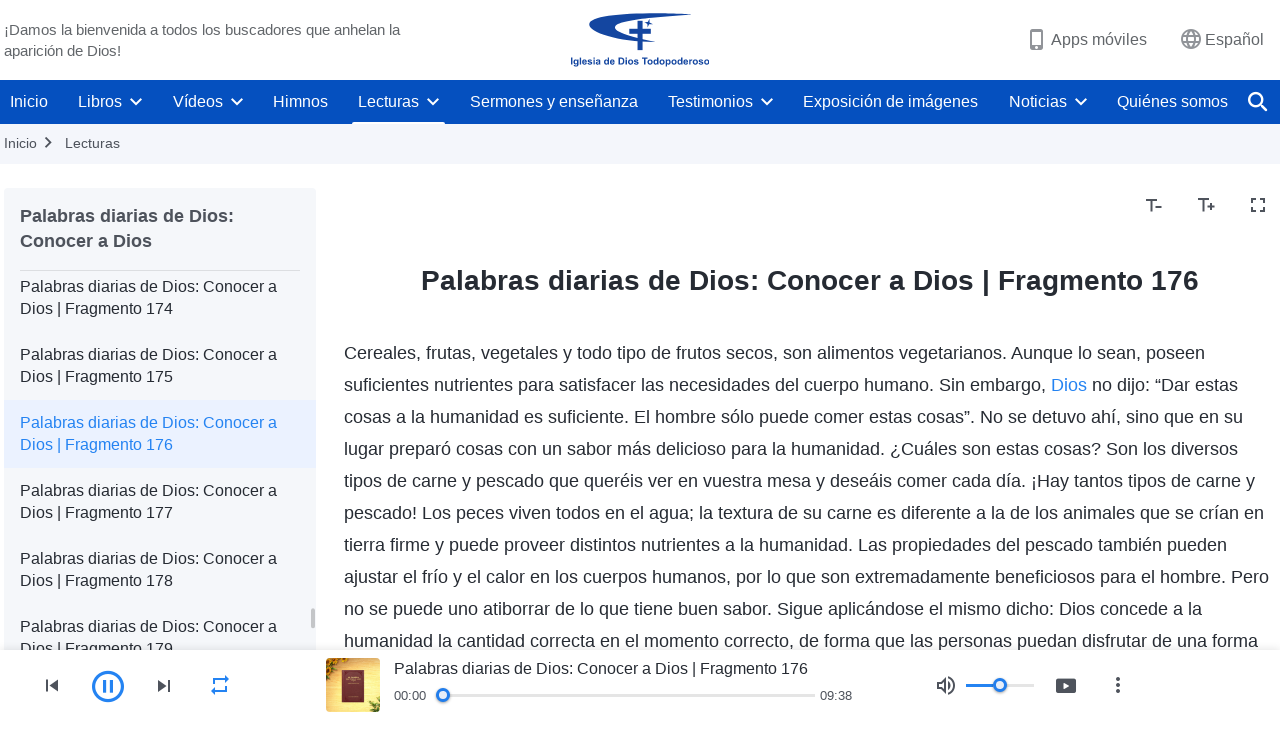

--- FILE ---
content_type: text/html; charset=UTF-8
request_url: https://es.godfootsteps.org/recital-knowing-God-176.html
body_size: 25621
content:
<!DOCTYPE html>
<html dir="ltr" lang="es" prefix="og: https://ogp.me/ns#">
<head>
    
    <meta charset="UTF-8">
    <meta name="viewport" content="width=device-width, initial-scale=1.0, maximum-scale=1.0, user-scalable=no">
    <meta name="google-site-verification" content="sGSOMgTL7sHohUuvDuPlG4km8BtfIOutJbxjCT2A6Vw"/>
    <link rel="profile" href="https://gmpg.org/xfn/11">
        <link rel="alternate" href="https://www.godfootsteps.org" hreflang="zh-tw" title="全能神教會"/>
        <link rel="alternate" href="https://www.hidden-advent.org" hreflang="zh-cn" title="全能神教会"/>
        <link rel="alternate" href="https://ar.godfootsteps.org" hreflang="ar" title="كنيسة الله القدير"/>
        <link rel="alternate" href="https://bg.godfootsteps.org" hreflang="bg" title="Църквата на Всемогъщия Бог"/>
        <link rel="alternate" href="https://bn.godfootsteps.org" hreflang="bn" title="সর্বশক্তিমান ঈশ্বরের গির্জা"/>
        <link rel="alternate" href="https://de.godfootsteps.org" hreflang="de" title="Die Kirche des Allmächtigen Gottes"/>
        <link rel="alternate" href="https://el.godfootsteps.org" hreflang="el" title="Εκκλησία του Παντοδύναμου Θεού"/>
        <link rel="alternate" href="https://en.godfootsteps.org" hreflang="en" title="The Church of Almighty God"/>
        <link rel="alternate" href="https://es.godfootsteps.org" hreflang="es" title="Iglesia de Dios Todopoderoso"/>
        <link rel="alternate" href="https://fr.godfootsteps.org" hreflang="fr" title="L'Église de Dieu Tout-Puissant"/>
        <link rel="alternate" href="https://he.godfootsteps.org" hreflang="he" title="כנסיית האל הכול יכול"/>
        <link rel="alternate" href="https://hi.godfootsteps.org" hreflang="hi" title="सर्वशक्तिमान परमेश्वर की कलीसिया"/>
        <link rel="alternate" href="https://hmn.godfootsteps.org" hreflang="hmn" title="Pawg Ntseeg Ntawm Vajtswv Tus Uas Muaj Hwj Chim Loj Kawg Nkaus"/>
        <link rel="alternate" href="https://hr.godfootsteps.org" hreflang="hr" title="Crkva Svemogućeg Boga"/>
        <link rel="alternate" href="https://hu.godfootsteps.org" hreflang="hu" title="Mindenható Isten Egyháza"/>
        <link rel="alternate" href="https://id.godfootsteps.org" hreflang="id" title="Gereja Tuhan Yang Mahakuasa"/>
        <link rel="alternate" href="https://it.godfootsteps.org" hreflang="it" title="La Chiesa di Dio Onnipotente"/>
        <link rel="alternate" href="https://jp.godfootsteps.org" hreflang="ja" title="全能神教会"/>
        <link rel="alternate" href="https://km.godfootsteps.org" hreflang="km" title="ពួកជំនុំនៃព្រះដ៏មានគ្រប់ព្រះចេស្ដា"/>
        <link rel="alternate" href="https://kr.godfootsteps.org" hreflang="kr" title="전능하신 하나님 교회"/>
        <link rel="alternate" href="https://lo.godfootsteps.org" hreflang="lo" title="ຄຣິສຕະຈັກຂອງພຣະເຈົ້າອົງຊົງລິດທານຸພາບສູງສຸດ"/>
        <link rel="alternate" href="https://ml.godfootsteps.org" hreflang="ml" title="സര്‍വശക്തനായ ദൈവത്തിന്റെ സഭ"/>
        <link rel="alternate" href="https://mn.godfootsteps.org" hreflang="mn" title="Төгс Хүчит Бурханы Чуулган"/>
        <link rel="alternate" href="https://my.godfootsteps.org" hreflang="my" title="အနန္တတန်ခိုးရှင် ဘုရားသခင်၏အသင်းတော်"/>
        <link rel="alternate" href="https://ne.godfootsteps.org" hreflang="ne" title="सर्वशक्तिमान्‌ परमेश्‍वरको मण्डली"/>
        <link rel="alternate" href="https://nl.godfootsteps.org" hreflang="nl" title="De Kerk van Almachtige God"/>
        <link rel="alternate" href="https://pa.godfootsteps.org" hreflang="pa" title="ਸਰਬਸ਼ਕਤੀਮਾਨ ਪਰਮੇਸ਼ੁਰ ਦੀ ਕਲੀਸਿਯਾ"/>
        <link rel="alternate" href="https://pl.godfootsteps.org" hreflang="pl" title="Kościół Boga Wszechmogącego"/>
        <link rel="alternate" href="https://pt.godfootsteps.org" hreflang="pt" title="Igreja de Deus Todo-Poderoso"/>
        <link rel="alternate" href="https://ro.godfootsteps.org" hreflang="ro" title="Biserica lui Dumnezeu Atotputernic"/>
        <link rel="alternate" href="https://ru.godfootsteps.org" hreflang="ru" title="Церковь Всемогущего Бога"/>
        <link rel="alternate" href="https://sk.godfootsteps.org" hreflang="sk" title="Cirkev Všemohúceho Boha"/>
        <link rel="alternate" href="https://sr.godfootsteps.org" hreflang="sr" title="Crkva Svemogućeg Boga"/>
        <link rel="alternate" href="https://sv.godfootsteps.org" hreflang="sv" title="Allsmäktige Guds Kyrka"/>
        <link rel="alternate" href="https://sw.godfootsteps.org" hreflang="sw" title="Kanisa la Mwenyezi Mungu"/>
        <link rel="alternate" href="https://ta.godfootsteps.org" hreflang="ta" title="சர்வவல்லமையுள்ள தேவனுடைய திருச்சபை"/>
        <link rel="alternate" href="https://th.godfootsteps.org" hreflang="th" title="คริสตจักรแห่งพระเจ้าผู้ทรงมหิทธิฤทธิ์"/>
        <link rel="alternate" href="https://tl.godfootsteps.org" hreflang="tl" title="Ang Iglesia ng Makapangyarihang Diyos"/>
        <link rel="alternate" href="https://uk.godfootsteps.org" hreflang="uk" title="Церква Всемогутнього Бога"/>
        <link rel="alternate" href="https://ur.godfootsteps.org" hreflang="ur" title="قادر مطلق خدا کی کلیسیا"/>
        <link rel="alternate" href="https://vi.godfootsteps.org" hreflang="vi" title="Hội Thánh Đức Chúa Trời Toàn Năng"/>
        <link rel="alternate" href="https://zu.godfootsteps.org" hreflang="zu" title="IBandla LikaNkulunkulu USomandla"/>
        <meta http-equiv="x-dns-prefetch-control" content="on">
    <link rel="preconnect" href="//i.ytimg.com" crossorigin>
    <link rel="preconnect" href="//www.googletagmanager.com" crossorigin>
    <link rel="preconnect" href="//static.kingdomsalvation.org" crossorigin>
    <link rel="dns-prefetch" href="//i.ytimg.com">
    <link rel="dns-prefetch" href="//www.googletagmanager.com">
    <link rel="dns-prefetch" href="//static.kingdomsalvation.org">
    <link rel="apple-touch-icon" sizes="180x180" href="https://static.kingdomsalvation.org/cdn/images/website-icon/official/apple-touch-icon.png">
    <link rel="icon" type="image/png" sizes="32x32" href="https://static.kingdomsalvation.org/cdn/images/website-icon/official/favicon-32x32.png">
    <link rel="icon" type="image/png" sizes="16x16" href="https://static.kingdomsalvation.org/cdn/images/website-icon/official/favicon-16x16.png">

    
		<!-- All in One SEO 4.6.2 - aioseo.com -->
		<title>Palabras diarias de Dios: Conocer a Dios | Fragmento 176 | Iglesia de Dios Todopoderoso</title>
		<meta name="description" content="Cereales, frutas, vegetales y todo tipo de frutos secos, son alimentos vegetarianos. Aunque lo sean, poseen suficientes nutrientes para satisfacer las necesidades del cuerpo humano. Sin embargo, Dios no dijo: “Dar estas cosas a la humanidad es suficiente. El hombre sólo puede comer estas cosas”. No se detuvo ahí, sino que en su lugar preparó" />
		<meta name="robots" content="max-image-preview:large" />
		<link rel="canonical" href="https://es.godfootsteps.org/recital-knowing-God-176.html" />
		<meta name="generator" content="All in One SEO (AIOSEO) 4.6.2" />
		<meta property="og:locale" content="es_ES" />
		<meta property="og:site_name" content="Iglesia de Dios Todopoderoso" />
		<meta property="og:type" content="article" />
		<meta property="og:title" content="Palabras diarias de Dios: Conocer a Dios | Fragmento 176 | Iglesia de Dios Todopoderoso" />
		<meta property="og:description" content="Cereales, frutas, vegetales y todo tipo de frutos secos, son alimentos vegetarianos. Aunque lo sean, poseen suficientes nutrientes para satisfacer las necesidades del cuerpo humano. Sin embargo, Dios no dijo: “Dar estas cosas a la humanidad es suficiente. El hombre sólo puede comer estas cosas”. No se detuvo ahí, sino que en su lugar preparó" />
		<meta property="og:url" content="https://es.godfootsteps.org/recital-knowing-God-176.html" />
		<meta property="og:image" content="https://es.godfootsteps.org/wp-content/uploads/2023/03/readings-knowing-God-1.jpg?v=250503&amp;v=250503" />
		<meta property="og:image:secure_url" content="https://es.godfootsteps.org/wp-content/uploads/2023/03/readings-knowing-God-1.jpg?v=250503&amp;v=250503" />
		<meta property="article:publisher" content="https://www.facebook.com/kingdomsalvationes" />
		<meta name="twitter:card" content="summary_large_image" />
		<meta name="twitter:site" content="@CAGchurches" />
		<meta name="twitter:title" content="Palabras diarias de Dios: Conocer a Dios | Fragmento 176 | Iglesia de Dios Todopoderoso" />
		<meta name="twitter:description" content="Cereales, frutas, vegetales y todo tipo de frutos secos, son alimentos vegetarianos. Aunque lo sean, poseen suficientes nutrientes para satisfacer las necesidades del cuerpo humano. Sin embargo, Dios no dijo: “Dar estas cosas a la humanidad es suficiente. El hombre sólo puede comer estas cosas”. No se detuvo ahí, sino que en su lugar preparó" />
		<meta name="twitter:image" content="https://es.godfootsteps.org/wp-content/uploads/2023/03/readings-knowing-God-1.jpg?v=250503" />
		<script type="application/ld+json" class="aioseo-schema">
			{"@context":"https:\/\/schema.org","@graph":[{"@type":"Article","@id":"https:\/\/es.godfootsteps.org\/recital-knowing-God-176.html#article","name":"Palabras diarias de Dios: Conocer a Dios | Fragmento 176 | Iglesia de Dios Todopoderoso","headline":"Palabras diarias de Dios: Conocer a Dios | Fragmento 176","author":{"@id":"https:\/\/es.godfootsteps.org\/author\/gospeledit#author"},"publisher":{"@id":"https:\/\/es.godfootsteps.org\/#organization"},"image":{"@type":"ImageObject","url":"https:\/\/es.godfootsteps.org\/wp-content\/uploads\/\u5b98\u7db2LOGO-\u5c0e\u822a\u7528-ZB20181206-ES\uff08\u897f\u8a9e\uff09.svg","@id":"https:\/\/es.godfootsteps.org\/#articleImage"},"datePublished":"2020-07-06T20:21:24+02:00","dateModified":"2020-11-06T16:15:59+01:00","inLanguage":"es-ES","mainEntityOfPage":{"@id":"https:\/\/es.godfootsteps.org\/recital-knowing-God-176.html#webpage"},"isPartOf":{"@id":"https:\/\/es.godfootsteps.org\/recital-knowing-God-176.html#webpage"},"articleSection":"Palabras diarias de Dios: Conocer a Dios"},{"@type":"BreadcrumbList","@id":"https:\/\/es.godfootsteps.org\/recital-knowing-God-176.html#breadcrumblist","itemListElement":[{"@type":"ListItem","@id":"https:\/\/es.godfootsteps.org\/#listItem","position":1,"name":"Home"}]},{"@type":"Organization","@id":"https:\/\/es.godfootsteps.org\/#organization","name":"Iglesia de Dios Todopoderoso","url":"https:\/\/es.godfootsteps.org\/","logo":{"@type":"ImageObject","url":"https:\/\/es.godfootsteps.org\/wp-content\/uploads\/\u5b98\u7db2LOGO-\u5c0e\u822a\u7528-ZB20181206-ES\uff08\u897f\u8a9e\uff09.svg","@id":"https:\/\/es.godfootsteps.org\/recital-knowing-God-176.html\/#organizationLogo"},"image":{"@id":"https:\/\/es.godfootsteps.org\/recital-knowing-God-176.html\/#organizationLogo"},"sameAs":["https:\/\/www.instagram.com\/thechurchofalmightygod.es\/","https:\/\/www.youtube.com\/c\/IglesiadeDiosTodopoderoso"],"contactPoint":{"@type":"ContactPoint","telephone":"+34663435098","contactType":"customer support"}},{"@type":"Person","@id":"https:\/\/es.godfootsteps.org\/author\/gospeledit#author","url":"https:\/\/es.godfootsteps.org\/author\/gospeledit","name":"Iglesia de Dios Todopoderoso","image":{"@type":"ImageObject","@id":"https:\/\/es.godfootsteps.org\/recital-knowing-God-176.html#authorImage","url":"https:\/\/secure.gravatar.com\/avatar\/242e351378d54adb41ab941d27897dfb?s=96&r=g","width":96,"height":96,"caption":"Iglesia de Dios Todopoderoso"}},{"@type":"WebPage","@id":"https:\/\/es.godfootsteps.org\/recital-knowing-God-176.html#webpage","url":"https:\/\/es.godfootsteps.org\/recital-knowing-God-176.html","name":"Palabras diarias de Dios: Conocer a Dios | Fragmento 176 | Iglesia de Dios Todopoderoso","description":"Cereales, frutas, vegetales y todo tipo de frutos secos, son alimentos vegetarianos. Aunque lo sean, poseen suficientes nutrientes para satisfacer las necesidades del cuerpo humano. Sin embargo, Dios no dijo: \u201cDar estas cosas a la humanidad es suficiente. El hombre s\u00f3lo puede comer estas cosas\u201d. No se detuvo ah\u00ed, sino que en su lugar prepar\u00f3","inLanguage":"es-ES","isPartOf":{"@id":"https:\/\/es.godfootsteps.org\/#website"},"breadcrumb":{"@id":"https:\/\/es.godfootsteps.org\/recital-knowing-God-176.html#breadcrumblist"},"author":{"@id":"https:\/\/es.godfootsteps.org\/author\/gospeledit#author"},"creator":{"@id":"https:\/\/es.godfootsteps.org\/author\/gospeledit#author"},"datePublished":"2020-07-06T20:21:24+02:00","dateModified":"2020-11-06T16:15:59+01:00"},{"@type":"WebSite","@id":"https:\/\/es.godfootsteps.org\/#website","url":"https:\/\/es.godfootsteps.org\/","name":"Iglesia de Dios Todopoderoso","inLanguage":"es-ES","publisher":{"@id":"https:\/\/es.godfootsteps.org\/#organization"}}]}
		</script>
		<!-- All in One SEO -->

<style id='jetpack-sharing-buttons-style-inline-css' type='text/css'>
.jetpack-sharing-buttons__services-list{display:flex;flex-direction:row;flex-wrap:wrap;gap:0;list-style-type:none;margin:5px;padding:0}.jetpack-sharing-buttons__services-list.has-small-icon-size{font-size:12px}.jetpack-sharing-buttons__services-list.has-normal-icon-size{font-size:16px}.jetpack-sharing-buttons__services-list.has-large-icon-size{font-size:24px}.jetpack-sharing-buttons__services-list.has-huge-icon-size{font-size:36px}@media print{.jetpack-sharing-buttons__services-list{display:none!important}}ul.jetpack-sharing-buttons__services-list.has-background{padding:1.25em 2.375em}
</style>
<style id='classic-theme-styles-inline-css' type='text/css'>
/*! This file is auto-generated */
.wp-block-button__link{color:#fff;background-color:#32373c;border-radius:9999px;box-shadow:none;text-decoration:none;padding:calc(.667em + 2px) calc(1.333em + 2px);font-size:1.125em}.wp-block-file__button{background:#32373c;color:#fff;text-decoration:none}
</style>
<style id='global-styles-inline-css' type='text/css'>
body{--wp--preset--color--black: #000000;--wp--preset--color--cyan-bluish-gray: #abb8c3;--wp--preset--color--white: #ffffff;--wp--preset--color--pale-pink: #f78da7;--wp--preset--color--vivid-red: #cf2e2e;--wp--preset--color--luminous-vivid-orange: #ff6900;--wp--preset--color--luminous-vivid-amber: #fcb900;--wp--preset--color--light-green-cyan: #7bdcb5;--wp--preset--color--vivid-green-cyan: #00d084;--wp--preset--color--pale-cyan-blue: #8ed1fc;--wp--preset--color--vivid-cyan-blue: #0693e3;--wp--preset--color--vivid-purple: #9b51e0;--wp--preset--gradient--vivid-cyan-blue-to-vivid-purple: linear-gradient(135deg,rgba(6,147,227,1) 0%,rgb(155,81,224) 100%);--wp--preset--gradient--light-green-cyan-to-vivid-green-cyan: linear-gradient(135deg,rgb(122,220,180) 0%,rgb(0,208,130) 100%);--wp--preset--gradient--luminous-vivid-amber-to-luminous-vivid-orange: linear-gradient(135deg,rgba(252,185,0,1) 0%,rgba(255,105,0,1) 100%);--wp--preset--gradient--luminous-vivid-orange-to-vivid-red: linear-gradient(135deg,rgba(255,105,0,1) 0%,rgb(207,46,46) 100%);--wp--preset--gradient--very-light-gray-to-cyan-bluish-gray: linear-gradient(135deg,rgb(238,238,238) 0%,rgb(169,184,195) 100%);--wp--preset--gradient--cool-to-warm-spectrum: linear-gradient(135deg,rgb(74,234,220) 0%,rgb(151,120,209) 20%,rgb(207,42,186) 40%,rgb(238,44,130) 60%,rgb(251,105,98) 80%,rgb(254,248,76) 100%);--wp--preset--gradient--blush-light-purple: linear-gradient(135deg,rgb(255,206,236) 0%,rgb(152,150,240) 100%);--wp--preset--gradient--blush-bordeaux: linear-gradient(135deg,rgb(254,205,165) 0%,rgb(254,45,45) 50%,rgb(107,0,62) 100%);--wp--preset--gradient--luminous-dusk: linear-gradient(135deg,rgb(255,203,112) 0%,rgb(199,81,192) 50%,rgb(65,88,208) 100%);--wp--preset--gradient--pale-ocean: linear-gradient(135deg,rgb(255,245,203) 0%,rgb(182,227,212) 50%,rgb(51,167,181) 100%);--wp--preset--gradient--electric-grass: linear-gradient(135deg,rgb(202,248,128) 0%,rgb(113,206,126) 100%);--wp--preset--gradient--midnight: linear-gradient(135deg,rgb(2,3,129) 0%,rgb(40,116,252) 100%);--wp--preset--font-size--small: 13px;--wp--preset--font-size--medium: 20px;--wp--preset--font-size--large: 36px;--wp--preset--font-size--x-large: 42px;--wp--preset--spacing--20: 0.44rem;--wp--preset--spacing--30: 0.67rem;--wp--preset--spacing--40: 1rem;--wp--preset--spacing--50: 1.5rem;--wp--preset--spacing--60: 2.25rem;--wp--preset--spacing--70: 3.38rem;--wp--preset--spacing--80: 5.06rem;--wp--preset--shadow--natural: 6px 6px 9px rgba(0, 0, 0, 0.2);--wp--preset--shadow--deep: 12px 12px 50px rgba(0, 0, 0, 0.4);--wp--preset--shadow--sharp: 6px 6px 0px rgba(0, 0, 0, 0.2);--wp--preset--shadow--outlined: 6px 6px 0px -3px rgba(255, 255, 255, 1), 6px 6px rgba(0, 0, 0, 1);--wp--preset--shadow--crisp: 6px 6px 0px rgba(0, 0, 0, 1);}:where(.is-layout-flex){gap: 0.5em;}:where(.is-layout-grid){gap: 0.5em;}body .is-layout-flow > .alignleft{float: left;margin-inline-start: 0;margin-inline-end: 2em;}body .is-layout-flow > .alignright{float: right;margin-inline-start: 2em;margin-inline-end: 0;}body .is-layout-flow > .aligncenter{margin-left: auto !important;margin-right: auto !important;}body .is-layout-constrained > .alignleft{float: left;margin-inline-start: 0;margin-inline-end: 2em;}body .is-layout-constrained > .alignright{float: right;margin-inline-start: 2em;margin-inline-end: 0;}body .is-layout-constrained > .aligncenter{margin-left: auto !important;margin-right: auto !important;}body .is-layout-constrained > :where(:not(.alignleft):not(.alignright):not(.alignfull)){max-width: var(--wp--style--global--content-size);margin-left: auto !important;margin-right: auto !important;}body .is-layout-constrained > .alignwide{max-width: var(--wp--style--global--wide-size);}body .is-layout-flex{display: flex;}body .is-layout-flex{flex-wrap: wrap;align-items: center;}body .is-layout-flex > *{margin: 0;}body .is-layout-grid{display: grid;}body .is-layout-grid > *{margin: 0;}:where(.wp-block-columns.is-layout-flex){gap: 2em;}:where(.wp-block-columns.is-layout-grid){gap: 2em;}:where(.wp-block-post-template.is-layout-flex){gap: 1.25em;}:where(.wp-block-post-template.is-layout-grid){gap: 1.25em;}.has-black-color{color: var(--wp--preset--color--black) !important;}.has-cyan-bluish-gray-color{color: var(--wp--preset--color--cyan-bluish-gray) !important;}.has-white-color{color: var(--wp--preset--color--white) !important;}.has-pale-pink-color{color: var(--wp--preset--color--pale-pink) !important;}.has-vivid-red-color{color: var(--wp--preset--color--vivid-red) !important;}.has-luminous-vivid-orange-color{color: var(--wp--preset--color--luminous-vivid-orange) !important;}.has-luminous-vivid-amber-color{color: var(--wp--preset--color--luminous-vivid-amber) !important;}.has-light-green-cyan-color{color: var(--wp--preset--color--light-green-cyan) !important;}.has-vivid-green-cyan-color{color: var(--wp--preset--color--vivid-green-cyan) !important;}.has-pale-cyan-blue-color{color: var(--wp--preset--color--pale-cyan-blue) !important;}.has-vivid-cyan-blue-color{color: var(--wp--preset--color--vivid-cyan-blue) !important;}.has-vivid-purple-color{color: var(--wp--preset--color--vivid-purple) !important;}.has-black-background-color{background-color: var(--wp--preset--color--black) !important;}.has-cyan-bluish-gray-background-color{background-color: var(--wp--preset--color--cyan-bluish-gray) !important;}.has-white-background-color{background-color: var(--wp--preset--color--white) !important;}.has-pale-pink-background-color{background-color: var(--wp--preset--color--pale-pink) !important;}.has-vivid-red-background-color{background-color: var(--wp--preset--color--vivid-red) !important;}.has-luminous-vivid-orange-background-color{background-color: var(--wp--preset--color--luminous-vivid-orange) !important;}.has-luminous-vivid-amber-background-color{background-color: var(--wp--preset--color--luminous-vivid-amber) !important;}.has-light-green-cyan-background-color{background-color: var(--wp--preset--color--light-green-cyan) !important;}.has-vivid-green-cyan-background-color{background-color: var(--wp--preset--color--vivid-green-cyan) !important;}.has-pale-cyan-blue-background-color{background-color: var(--wp--preset--color--pale-cyan-blue) !important;}.has-vivid-cyan-blue-background-color{background-color: var(--wp--preset--color--vivid-cyan-blue) !important;}.has-vivid-purple-background-color{background-color: var(--wp--preset--color--vivid-purple) !important;}.has-black-border-color{border-color: var(--wp--preset--color--black) !important;}.has-cyan-bluish-gray-border-color{border-color: var(--wp--preset--color--cyan-bluish-gray) !important;}.has-white-border-color{border-color: var(--wp--preset--color--white) !important;}.has-pale-pink-border-color{border-color: var(--wp--preset--color--pale-pink) !important;}.has-vivid-red-border-color{border-color: var(--wp--preset--color--vivid-red) !important;}.has-luminous-vivid-orange-border-color{border-color: var(--wp--preset--color--luminous-vivid-orange) !important;}.has-luminous-vivid-amber-border-color{border-color: var(--wp--preset--color--luminous-vivid-amber) !important;}.has-light-green-cyan-border-color{border-color: var(--wp--preset--color--light-green-cyan) !important;}.has-vivid-green-cyan-border-color{border-color: var(--wp--preset--color--vivid-green-cyan) !important;}.has-pale-cyan-blue-border-color{border-color: var(--wp--preset--color--pale-cyan-blue) !important;}.has-vivid-cyan-blue-border-color{border-color: var(--wp--preset--color--vivid-cyan-blue) !important;}.has-vivid-purple-border-color{border-color: var(--wp--preset--color--vivid-purple) !important;}.has-vivid-cyan-blue-to-vivid-purple-gradient-background{background: var(--wp--preset--gradient--vivid-cyan-blue-to-vivid-purple) !important;}.has-light-green-cyan-to-vivid-green-cyan-gradient-background{background: var(--wp--preset--gradient--light-green-cyan-to-vivid-green-cyan) !important;}.has-luminous-vivid-amber-to-luminous-vivid-orange-gradient-background{background: var(--wp--preset--gradient--luminous-vivid-amber-to-luminous-vivid-orange) !important;}.has-luminous-vivid-orange-to-vivid-red-gradient-background{background: var(--wp--preset--gradient--luminous-vivid-orange-to-vivid-red) !important;}.has-very-light-gray-to-cyan-bluish-gray-gradient-background{background: var(--wp--preset--gradient--very-light-gray-to-cyan-bluish-gray) !important;}.has-cool-to-warm-spectrum-gradient-background{background: var(--wp--preset--gradient--cool-to-warm-spectrum) !important;}.has-blush-light-purple-gradient-background{background: var(--wp--preset--gradient--blush-light-purple) !important;}.has-blush-bordeaux-gradient-background{background: var(--wp--preset--gradient--blush-bordeaux) !important;}.has-luminous-dusk-gradient-background{background: var(--wp--preset--gradient--luminous-dusk) !important;}.has-pale-ocean-gradient-background{background: var(--wp--preset--gradient--pale-ocean) !important;}.has-electric-grass-gradient-background{background: var(--wp--preset--gradient--electric-grass) !important;}.has-midnight-gradient-background{background: var(--wp--preset--gradient--midnight) !important;}.has-small-font-size{font-size: var(--wp--preset--font-size--small) !important;}.has-medium-font-size{font-size: var(--wp--preset--font-size--medium) !important;}.has-large-font-size{font-size: var(--wp--preset--font-size--large) !important;}.has-x-large-font-size{font-size: var(--wp--preset--font-size--x-large) !important;}
.wp-block-navigation a:where(:not(.wp-element-button)){color: inherit;}
:where(.wp-block-post-template.is-layout-flex){gap: 1.25em;}:where(.wp-block-post-template.is-layout-grid){gap: 1.25em;}
:where(.wp-block-columns.is-layout-flex){gap: 2em;}:where(.wp-block-columns.is-layout-grid){gap: 2em;}
.wp-block-pullquote{font-size: 1.5em;line-height: 1.6;}
</style>

<!-- <meta name="GmediaGallery" version="1.22.0/1.8.0" license="" /> -->
<script type="application/ld+json">
        [{
            "@context": "http://schema.org",
            "@type": "WebSite",
            "name": "Iglesia de Dios Todopoderoso",
            "url": "https://es.godfootsteps.org"
        }]
        </script>
<script>
        window.$g2_config = {
            site_lang:"es_ES",
            site_type:"official",
            is_cn:false,
            is_latin:true,
            is_rtl:false,
            media_url:"https://static.kingdomsalvation.org",
            s_footnotes:"Nota al pie",
            template_name:"page-recital-player",
            videoPlatform:"YouTube",
            facebook_user_name:"kingdomsalvationes",
            host_name:"https://es.godfootsteps.org",
            comments_platform:"jetpack",
        }
        </script>
  <script type="text/javascript">
    function getBrowserInfo() {
      var Sys = {};
      var ua = navigator.userAgent.toLowerCase();
      var re = /(rv:|msie|edge|firefox|chrome|opera|version).*?([\d.]+)/;
      var m = ua.match(re);
      Sys.browser = m[1].replace(/version/, "'safari");
      Sys.ver = m[2];
      return Sys;
    }

    function versionInfo() {
      document.documentElement.setAttribute('versionOld', 'true');
      document.write('<style type="text/css" id="BrowVer">html[versionOld]{display:none;}</style>');
    }
    var sys = getBrowserInfo();
    switch (sys.browser) {
      case 'chrome':
        parseInt(sys.ver) <= 60 && versionInfo();
        break;
      case 'firefox':
        parseInt(sys.ver) <= 50 && versionInfo();
        break;
      case 'safari':
        parseInt(sys.ver) <= 10 && versionInfo();
        break;
        //  IE
      case 'rv':
      case 'msie':
        parseInt(sys.ver) <= 10 && versionInfo();
        break;
      case 'opera':
        parseInt(sys.ver) <= 10 && versionInfo();
        break;
      default:
        ''
        break;
    }
  </script>
        <link rel="stylesheet" type="text/css" href="https://static.kingdomsalvation.org/cdn/v3/official/framework/css/framework.min.css?v=250503">
        <link rel="stylesheet" type="text/css" href="https://static.kingdomsalvation.org/cdn/v3/common/header/header.min.css?v=250503">
                <link rel="stylesheet" type="text/css" href="https://static.kingdomsalvation.org/cdn/v3/common/footer/footer.min.css?v=250503" media="print" onload="this.media='all'">
                <link rel="stylesheet" href="https://static.kingdomsalvation.org/cdn/v3/common/call-action-guild/call-action-guild.min.css?v=250503" media="print" onload="this.media='all'">
<link rel="stylesheet" type="text/css" href="https://static.kingdomsalvation.org/cdn/v3/common/page-recital-player/page-recital-player.min.css?v=250503">
<script type="text/javascript">
/* <![CDATA[ */
var gospelAjax = {"ajaxurl":"https:\/\/es.godfootsteps.org\/wp-admin\/admin-ajax.php","security":"0a55f7e9c0"};
/* ]]> */
</script>
    <style>@font-face{font-family:icomoon;src:url('https://static.kingdomsalvation.org/cdn/v3/sources/fonts/official/fonts/icomoon.woff?v=250503') format('woff');font-weight: normal;font-style:normal;font-display:swap}[class*=" icon-"],[class^=icon-]{font-family:icomoon!important;speak:never;font-style:normal;font-weight:400;font-variant:normal;text-transform:none;line-height:1;-webkit-font-smoothing:antialiased;-moz-osx-font-smoothing:grayscale}.icon-videos-list:before{content:"\e945";color:#fff;}.icon-content-copy:before{content:"\e942";color:#666}.icon-widgets:before{content:"\e943";color:#666}.icon-filter-list:before{content:"\e944"}.icon-youtube .path1:before{content:"\e940";color:#fff}.icon-youtube .path2:before{content:"\e941";margin-left:-1.421875em;color:#000}.icon-chatonline .path1:before{content:"\e93d";color:#8ad686}.icon-chatonline .path2:before{content:"\e93e";margin-left:-1.23046875em;color:#fff}.icon-chatonline .path3:before{content:"\e93f";margin-left:-1.23046875em;color:#4db748}.icon-chat-icon .path1:before{content:"\e903";color:none;opacity:.85}.icon-chat-icon .path2:before{content:"\e904";margin-left:-1em;color:#000;opacity:.85}.icon-chat-icon .path3:before{content:"\e93b";margin-left:-1em;color:#fff;opacity:.85}.icon-close:before{content:"\e922"}.icon-cached:before{content:"\e93c"}.icon-lrc:before{content:"\e902"}.icon-send:before{content:"\e901"}.icon-volume-off:before{content:"\e93a"}.icon-play-arrow-filled:before{content:"\e900"}.icon-repeat-one:before{content:"\e938"}.icon-copy-link:before{content:"\e905"}.icon-communication-list:before{content:"\e906"}.icon-font-setting:before{content:"\e907"}.icon-font-add:before{content:"\e908"}.icon-font-cut:before{content:"\e909"}.icon-shuffle:before{content:"\e90a"}.icon-repeat:before{content:"\e90b"}.icon-share:before{content:"\e90c"}.icon-list-download:before{content:"\e90d"}.icon-text-rotate-vertical:before{content:"\e90e"}.icon-movie:before{content:"\e90f"}.icon-line-movie:before{content:"\e910"}.icon-forum:before{content:"\e911"}.icon-audio:before{content:"\e912"}.icon-books:before{content:"\e913"}.icon-search:before{content:"\e914"}.icon-headset:before{content:"\e915"}.icon-volume-mute:before{content:"\e916"}.icon-expand-more:before{content:"\e917"}.icon-expand-less:before{content:"\e918"}.icon-fullscreen-exit:before{content:"\e919"}.icon-fullscreen:before{content:"\e91a"}.icon-videocam:before{content:"\e91b"}.icon-play-arrow-outline:before{content:"\e91c"}.icon-cloud-download:before{content:"\e91d"}.icon-tune:before{content:"\e91e"}.icon-palette:before{content:"\e91f"}.icon-more-vert:before{content:"\e920"}.icon-menu:before{content:"\e921"}.icon-cancel:before{content:"\e923"}.icon-arrow-drop-down:before{content:"\e924"}.icon-arrow-back:before{content:"\e925"}.icon-navigate-next:before{content:"\e926"}.icon-navigate-before:before{content:"\e927"}.icon-phone-iphone:before{content:"\e928"}.icon-format-list-bulleted:before{content:"\e929"}.icon-mail-outline:before{content:"\e92a"}.icon-call:before{content:"\e92b"}.icon-playlist-play:before{content:"\e92c"}.icon-volume-up:before{content:"\e92d"}.icon-play-circle-outline:before{content:"\e92e"}.icon-pause-circle-outline:before{content:"\e92f"}.icon-skip-previous:before{content:"\e930"}.icon-skip-next:before{content:"\e931"}.icon-playlist-add:before{content:"\e932"}.icon-high-quality:before{content:"\e933"}.icon-language:before{content:"\e934"}.icon-list:before{content:"\e935"}.icon-history:before{content:"\e936"}.icon-view-list:before{content:"\e937"}.icon-view-module:before{content:"\e939"}</style>
    <style id="customCss"></style>

    <!-- Google Tag Manager -->
    <script>
        (function(w,d,s,l,i){
            w[l]=w[l]||[];
            w[l].push({'gtm.start':new Date().getTime(),event:'gtm.js'});
            var f=d.getElementsByTagName(s)[0],j=d.createElement(s),dl=l != 'dataLayer'?'&l='+l:'';
            j.async=true;j.src='https://www.googletagmanager.com/gtm.js?id='+i+dl;
            f.parentNode.insertBefore(j, f);
        })
        (window, document, 'script', 'dataLayer', 'GTM-P5C3B3B');
    </script>
    <!-- End Google Tag Manager -->
</head>
<body class="latin post-template-default single single-post postid-42221 single-format-standard" site_type="official" template_name="page-recital-player">
<!-- Google Tag Manager (noscript) -->
<noscript>
    <iframe src="https://www.googletagmanager.com/ns.html?id=GTM-P5C3B3B" height="0" width="0" style="display:none;visibility:hidden"></iframe>
</noscript>
<!-- End Google Tag Manager (noscript) -->
<div class="head-commercial-wrap d-xl-none" data-showType="video_mp4" data-fixed="true" data-loop="yes" widgetId="commercial_whole_device_top">
    <a class="recom-item messenger-payload"  href="https://m.me/123669020653602?ref=website" data-android="" data-ios=""
        data-tab-img="https://www.kingdomsalvation.org/es/wp-content/uploads/2023/07/yingjiezhu-TAB-ZB20230714-ES-1536×190.mp4" data-mb-img="https://www.kingdomsalvation.org/es/wp-content/uploads/2023/07/yingjiezhu-MB-ZB20230714-ES-750×150.mp4" data-adname="Han llegado los días de Noé, ¿cómo encontrar el arca de los últimos días para poder entrar al refugio?"
        data-title="Han llegado los días de Noé, ¿cómo encontrar el arca de los últimos días para poder entrar al refugio?" tabIndex="0" linkType="page_link" target="_blank" data-ref="TOP-AD"></a>
</div><header id="header">
    <div class="container head">
        <p class="d-none d-xl-block">¡Damos la bienvenida a todos los buscadores que anhelan la aparición de Dios!</p>
        <button id="sidenav-btn" data-target="mobile-slide-out" class="d-xl-none btn btn-icon"><i class="icon-menu"></i>
        </button>
        <a href="https://es.godfootsteps.org" class="logo" title="Iglesia de Dios Todopoderoso">
            <img src="https://es.godfootsteps.org/wp-content/uploads/2023/09/es-logo.svg" alt="Iglesia de Dios Todopoderoso" title="Iglesia de Dios Todopoderoso">
            <h1>Iglesia de Dios Todopoderoso</h1>
        </a>
        <div class="head-right">
            <a href="javascript:;" id="apps-trigger-btn" class="mobile-app">
                <i class="icon-phone-iphone"></i>Apps móviles</a>
            <button class="language"><i class="icon-language"></i>Español</button>
            <button class="mb-search-show-btn d-xl-none btn btn-icon"><i class="icon-search"></i></button>
        </div>
    </div>
    <nav id="navbar" class="d-none d-xl-block">
        <div class="container nav-box-navigation">
			<ul id="nav-menu" class="menu"><li class="menu-item menu-item-type-post_type"><a href="https://es.godfootsteps.org/">Inicio</a></li>
<li class="menu-item menu-item-type-post_type menu-item-has-children"><a href="https://es.godfootsteps.org/books.html">Libros</a><button class="btn icon-expand-more"></button>
<ul class="sub-menu">
	<li class="menu-item"><a href="https://es.godfootsteps.org/books/utterances-of-christ.html">Declaraciones de Cristo de los últimos días</a></li>
	<li class="menu-item"><a href="https://es.godfootsteps.org/books/gospel-books.html">Libros del evangelio</a></li>
	<li class="menu-item"><a href="https://es.godfootsteps.org/books/books-on-life-entry.html">Libros sobre la entrada en la vida</a></li>
	<li class="menu-item"><a href="https://es.godfootsteps.org/books/testimonies.html">Testimonios experienciales</a></li>
</ul>
</li>
<li class="menu-item menu-item-type-post_type menu-item-has-children"><a href="https://es.godfootsteps.org/videos.html">Vídeos</a><button class="btn icon-expand-more"></button>
<ul class="sub-menu">
	<li class="menu-item menu-item-has-children"><a href="#">Lecturas de las Palabras de Dios Todopoderoso</a><button class="btn icon-expand-more"></button>
	<ul class="sub-menu">
		<li class="menu-item"><a href="https://es.godfootsteps.org/video-category/almighty-god-word.html">Lecturas de La Palabra, Vol. I: La aparición y obra de Dios</a></li>
		<li class="menu-item"><a href="https://es.godfootsteps.org/video-category/the-way-to-know-God.html">Lecturas de La Palabra, Vol. II: Sobre conocer a Dios</a></li>
		<li class="menu-item"><a href="https://es.godfootsteps.org/video-category/records-of-talks-of-Christ-of-the-last-days.html">Lecturas de La Palabra, Vol. III: Discursos de Cristo de los últimos día</a></li>
		<li class="menu-item"><a href="https://es.godfootsteps.org/video-category/video-exposing-antichrists.html">Lecturas de La Palabra, Vol. IV: Desenmascarar a los anticristos</a></li>
		<li class="menu-item"><a href="https://es.godfootsteps.org/video-category/video-responsibilities-of-leaders-and-workers.html">Lecturas de La Palabra, Vol. V: Las responsabilidades de los líderes y obreros</a></li>
		<li class="menu-item"><a href="https://es.godfootsteps.org/video-category/video-on-the-pursuit-of-the-truth.html">Lecturas de La Palabra, Vol. VI: Sobre la búsqueda de la verdad</a></li>
	</ul>
</li>
	<li class="menu-item"><a href="https://es.godfootsteps.org/video-category/daily-words-of-God.html">Lecturas de Palabras diarias de Dios</a></li>
	<li class="menu-item"><a href="/video-category/gospel-movies.html">Películas del Evangelio</a></li>
	<li class="menu-item"><a href="/video-category/persecution-experience-movies.html">Películas sobre la persecución religiosa</a></li>
	<li class="menu-item"><a href="/video-category/experience-testimonies.html">Testimonios de la vida de la iglesia</a></li>
	<li class="menu-item"><a href="/video-category/life-experience-testimonies.html">Películas de experiencias de vivencias</a></li>
	<li class="menu-item"><a href="https://es.godfootsteps.org/video-category/sermons-seeking-true-faith.html">Serie de sermones: En busca de la fe verdadera</a></li>
	<li class="menu-item"><a href="/video-category/kingdom-mv.html">Vídeos musicales</a></li>
	<li class="menu-item"><a href="https://es.godfootsteps.org/video-category/kingdom-songs-of-praise.html">Interpretaciones de baile con música coral</a></li>
	<li class="menu-item"><a href="/video-category/choir.html">Serie de vídeos corales</a></li>
	<li class="menu-item"><a href="/video-category/the-life-of-the-church-artistic-series.html">Vida de Iglesia: Serie de programas de variedades</a></li>
	<li class="menu-item"><a href="/video-category/hymns.html">Vídeos de Himnos</a></li>
	<li class="menu-item"><a href="/video-category/disclosure-of-the-true-facts.html">Revelar la verdad</a></li>
	<li class="menu-item"><a href="/video-category/gospel-wonderful-pieces.html">Fragmentos destacados de Películas</a></li>
	<li class="menu-item menu-item-has-children"><a href="/video-category/feature-pages.html">Obras cinematográficas: momentos destacados</a><button class="btn icon-expand-more"></button>
	<ul class="sub-menu">
		<li class="menu-item"><a href="/video-category/choir-pages.html">Obras corales: momentos destacados</a></li>
		<li class="menu-item"><a href="/video-category/gospel-movie-pages.html">Películas: momentos destacados</a></li>
	</ul>
</li>
</ul>
</li>
<li class="menu-item menu-item-type-post_type"><a href="https://es.godfootsteps.org/hymns.html">Himnos</a></li>
<li class="menu-item menu-item-type-post_type menu-item-has-children"><a href="https://es.godfootsteps.org/recital.html">Lecturas</a><button class="btn icon-expand-more"></button>
<ul class="sub-menu">
	<li class="menu-item"><a href="https://es.godfootsteps.org/readings-knowing-God.html">Palabras diarias de Dios: Conocer a Dios</a></li>
	<li class="menu-item menu-item-has-children"><a href="https://es.godfootsteps.org/readings-a-christian-life.html">Palabras diarias de Dios: Una vida cristiana</a><button class="btn icon-expand-more"></button>
	<ul class="sub-menu">
		<li class="menu-item"><a href="/the-three-stages-of-work.html">Las tres etapas de la obra</a></li>
		<li class="menu-item"><a href="/God-s-appearance-and-work.html">La aparición y la obra de Dios</a></li>
		<li class="menu-item"><a href="/judgment-in-the-last-days.html">El juicio en los últimos días</a></li>
		<li class="menu-item"><a href="/the-incarnation.html">La encarnación</a></li>
		<li class="menu-item"><a href="/knowing-God-s-work.html">Conocer la obra de Dios</a></li>
		<li class="menu-item"><a href="/God-s-disposition-and-what-He-has-and-is.html">El carácter de Dios, lo que Él tiene y es</a></li>
		<li class="menu-item"><a href="/mysteries-about-the-bible.html">Los misterios sobre la Biblia</a></li>
		<li class="menu-item"><a href="/exposing-religious-notions.html">Revelación de las nociones religiosas</a></li>
		<li class="menu-item"><a href="/exposing-mankind-s-corruption.html">Revelación de la corrupción de la humanidad</a></li>
		<li class="menu-item"><a href="/entry-into-life.html">La entrada en la vida</a></li>
		<li class="menu-item"><a href="/destinations-and-outcomes.html">Destinos y resultados</a></li>
	</ul>
</li>
	<li class="menu-item menu-item-type-post_type"><a href="https://es.godfootsteps.org/recital-the-word-appears-in-the-flesh-selections.html">La Palabra, Vol. I: La aparición y obra de Dios (Selecciones)</a></li>
	<li class="menu-item menu-item-type-post_type"><a href="https://es.godfootsteps.org/readings-on-knowing-God-selections.html">La Palabra, Vol. II: Sobre conocer a Dios (capítulos completos)</a></li>
	<li class="menu-item menu-item-type-post_type"><a href="https://es.godfootsteps.org/readings-records-of-talks-of-Christ-of-the-last-days.html">La Palabra, Vol. III: Discursos de Cristo de los últimos días (capítulos completos)</a></li>
	<li class="menu-item menu-item-type-post_type"><a href="https://es.godfootsteps.org/audio-exposing-antichrists.html">La Palabra, Vol. IV: Desenmascarar a los anticristos (capítulos completos)</a></li>
	<li class="menu-item menu-item-type-post_type"><a href="https://es.godfootsteps.org/audio-responsibilities-of-leaders-and-workers.html">La Palabra, Vol. V: Las responsabilidades de los líderes y obreros (capítulos completos)</a></li>
	<li class="menu-item menu-item-type-post_type"><a href="https://es.godfootsteps.org/recital-on-the-pursuit-of-the-truth.html">La Palabra, Vol. VI: Sobre la búsqueda de la verdad (capítulos completos)</a></li>
</ul>
</li>
<li class="menu-item menu-item-type-post_type"><a href="https://es.godfootsteps.org/preaching.html">Sermones y enseñanza</a></li>
<li class="menu-item menu-item-has-children"><a href="/testimonies.html">Testimonios</a><button class="btn icon-expand-more"></button>
<ul class="sub-menu">
	<li class="menu-item menu-item-has-children"><a href="https://es.godfootsteps.org/testimonies-categories/testimonies-of-salvation.html">Testimonios de vivencias</a><button class="btn icon-expand-more"></button>
	<ul class="sub-menu">
		<li class="menu-item"><a href="/testimonies-categories/resolving-arrogance-self-righteousness.html">Resolver la arrogancia y la sentenciosidad</a></li>
		<li class="menu-item"><a href="/testimonies-categories/resolving-selfishness-and-baseness.html">Resolver el egoísmo y la bajeza</a></li>
		<li class="menu-item"><a href="/testimonies-categories/resolving-perfunctoriness.html">Resolver la superficialidad</a></li>
		<li class="menu-item"><a href="/testimonies-categories/resolving-deceit-and-trickery.html">Resolver la falsedad y el engaño</a></li>
		<li class="menu-item"><a href="/testimonies-categories/resolving-pursuit-of-status.html">Resolver la búsqueda de estatus</a></li>
		<li class="menu-item"><a href="/testimonies-categories/resolving-guardedness-and-misunderstanding.html">Resolver el recelo y los malentendidos</a></li>
		<li class="menu-item"><a href="/testimonies-categories/resolving-hypocrisy-and-pretense.html">Resolver el fingimiento de uno mismo</a></li>
		<li class="menu-item"><a href="/testimonies-categories/resolving-intent-to-gain-blessings.html">Resolver las intenciones de obtener bendiciones</a></li>
		<li class="menu-item"><a href="/testimonies-categories/resolving-traditional-notions.html">Resolver las nociones tradicionales</a></li>
		<li class="menu-item"><a href="/testimonies-categories/resolving-people-pleaser-mentality.html">Resolver el comportamiento de complacencia hacia las personas</a></li>
		<li class="menu-item"><a href="/testimonies-categories/other-1.html">Otros</a></li>
	</ul>
</li>
	<li class="menu-item"><a href="https://es.godfootsteps.org/testimonies-categories/overcomers.html">Testimonios de la persecución</a></li>
	<li class="menu-item menu-item-has-children"><a href="https://es.godfootsteps.org/testimonies-categories/testimonies-of-returning-to-god.html">Testimonios del regreso a Dios</a><button class="btn icon-expand-more"></button>
	<ul class="sub-menu">
		<li class="menu-item"><a href="https://es.godfootsteps.org/testimonies-categories/welcoming-the-lords-return.html">Recibir el regreso del Señor</a></li>
		<li class="menu-item"><a href="https://es.godfootsteps.org/testimonies-categories/spiritual-battles.html">Batallas espirituales</a></li>
	</ul>
</li>
	<li class="menu-item"><a href="https://es.godfootsteps.org/testimonies-categories/sermon-articles.html">Artículos sobre sermones</a></li>
	<li class="menu-item"><a href="https://es.godfootsteps.org/testimonies-categories/faith-guide.html">Guía de fe</a></li>
	<li class="menu-item menu-item-has-children"><a href="https://es.godfootsteps.org/testimonies-categories/soul-harbor.html">Fe y vida</a><button class="btn icon-expand-more"></button>
	<ul class="sub-menu">
		<li class="menu-item"><a href="https://es.godfootsteps.org/testimonies-categories/family-marriage.html">Familia</a></li>
		<li class="menu-item"><a href="/testimonies-categories/relating-to-children.html">Cómo tratar a los hijos</a></li>
		<li class="menu-item"><a href="/testimonies-categories/relating-to-parents.html">Cómo tratar a los padres</a></li>
		<li class="menu-item"><a href="/testimonies-categories/workplace-and-career.html">Lugar de trabajo</a></li>
		<li class="menu-item"><a href="/testimonies-categories/other.html">Otros</a></li>
	</ul>
</li>
</ul>
</li>
<li class="menu-item"><a href="/special-topic/picture-exhibition/">Exposición de imágenes</a></li>
<li class="menu-item menu-item-has-children"><a href="/news.html">Noticias</a><button class="btn icon-expand-more"></button>
<ul class="sub-menu">
	<li class="menu-item"><a href="/news-categories/church-news.html">Noticias de la Iglesia</a></li>
	<li class="menu-item"><a href="/news-categories/special-focus.html">Enfoque especial</a></li>
	<li class="menu-item"><a href="/news-categories/interviews-comments.html">Entrevistas y comentarios</a></li>
</ul>
</li>
<li class="menu-item menu-item-type-post_type"><a href="https://es.godfootsteps.org/about-us.html">Quiénes somos</a></li>
</ul>            <button class="nav-search-btn"><i class="icon-search"></i><i class="icon-close"></i></button>
        </div>
        <section class="pc-search-wrapper">
            <form action="https://es.godfootsteps.org" method="get">
                <div class="search-box">
                    <meta content="https://es.godfootsteps.org/?s={s}">
                    <div class="search-input">
                        <i class="icon-search"></i>
                        <input type="search" class="sinput form-control" autocomplete="off" placeholder="Buscar..." name="s">
                        <button class="clear-btn d-none"><i class="icon-close"></i></button>
                        <button class="category-btn"><span>Filtrar</span><i class="icon-expand-more d-none d-md-block"></i><i class="icon-filter-list d-md-none"></i></button>
                    </div>
                    <button type="submit" class="search-btn btn">Buscar</button>
                </div>
            </form>
        </section>
    </nav>
</header>
<div id="mobile-slide-out" class="sidenav">
    <div class="sidenav-wrapper">
        <div class="sidenav-head">
            <button class="btn btn-icon sidenav-close"><i class="icon-close"></i></button>
        </div>
        <div class="sidenav-content">
            <a href="javascript:;" id="mobile-sidenav-apps">Apps móviles <i class="icon-expand-more"></i></a>
        </div>
    </div>
</div>
<div id="lang-wrapper" class="modal">
    <div class="modal-dialog">
        <div class="modal-box modal-content">
            <button class="focus sidenav-close"><i class="icon-navigate-before"></i>Regresar            </button>
            <div class="modal-header"><p>Idioma</p>
                <button class="btn btn-icon modal-header-close"><i class="icon-close"></i></button>
            </div>
            <div class="modal-body-content">
                <div class="lang-content d-flex">
											                        <a  href="https://www.godfootsteps.org" title="全能神教會" data-content="繁體中文">全能神教會</a>
											                        <a  href="https://www.hidden-advent.org" title="全能神教会" data-content="简体中文">全能神教会</a>
											                        <a  href="https://ar.godfootsteps.org" title="كنيسة الله القدير" data-content="العربية">كنيسة الله القدير</a>
											                        <a  href="https://bg.godfootsteps.org" title="Църквата на Всемогъщия Бог" data-content="Български">Църквата на Всемогъщия Бог</a>
											                        <a  href="https://bn.godfootsteps.org" title="সর্বশক্তিমান ঈশ্বরের গির্জা" data-content="বাংলা">সর্বশক্তিমান ঈশ্বরের গির্জা</a>
											                        <a  href="https://de.godfootsteps.org" title="Die Kirche des Allmächtigen Gottes" data-content="Deutsch">Die Kirche des Allmächtigen Gottes</a>
											                        <a  href="https://el.godfootsteps.org" title="Εκκλησία του Παντοδύναμου Θεού" data-content="Ελληνικά">Εκκλησία του Παντοδύναμου Θεού</a>
											                        <a  href="https://en.godfootsteps.org" title="The Church of Almighty God" data-content="English">The Church of Almighty God</a>
											                        <a class="active" href="https://es.godfootsteps.org" title="Iglesia de Dios Todopoderoso" data-content="Español">Iglesia de Dios Todopoderoso</a>
											                        <a  href="https://fr.godfootsteps.org" title="L'Église de Dieu Tout-Puissant" data-content="Français">L'Église de Dieu Tout-Puissant</a>
											                        <a  href="https://he.godfootsteps.org" title="כנסיית האל הכול יכול" data-content="עברית">כנסיית האל הכול יכול</a>
											                        <a  href="https://hi.godfootsteps.org" title="सर्वशक्तिमान परमेश्वर की कलीसिया" data-content="हिन्दी">सर्वशक्तिमान परमेश्वर की कलीसिया</a>
											                        <a  href="https://hmn.godfootsteps.org" title="Pawg Ntseeg Ntawm Vajtswv Tus Uas Muaj Hwj Chim Loj Kawg Nkaus" data-content="Hmoob">Pawg Ntseeg Ntawm Vajtswv Tus Uas Muaj Hwj Chim Loj Kawg Nkaus</a>
											                        <a  href="https://hr.godfootsteps.org" title="Crkva Svemogućeg Boga" data-content="Hrvatski">Crkva Svemogućeg Boga</a>
											                        <a  href="https://hu.godfootsteps.org" title="Mindenható Isten Egyháza" data-content="Magyar">Mindenható Isten Egyháza</a>
											                        <a  href="https://id.godfootsteps.org" title="Gereja Tuhan Yang Mahakuasa" data-content="Indonesia">Gereja Tuhan Yang Mahakuasa</a>
											                        <a  href="https://it.godfootsteps.org" title="La Chiesa di Dio Onnipotente" data-content="Italiano">La Chiesa di Dio Onnipotente</a>
											                        <a  href="https://jp.godfootsteps.org" title="全能神教会" data-content="日本語">全能神教会</a>
											                        <a  href="https://km.godfootsteps.org" title="ពួកជំនុំនៃព្រះដ៏មានគ្រប់ព្រះចេស្ដា" data-content="ភាសាខ្មែរ">ពួកជំនុំនៃព្រះដ៏មានគ្រប់ព្រះចេស្ដា</a>
											                        <a  href="https://kr.godfootsteps.org" title="전능하신 하나님 교회" data-content="한국어">전능하신 하나님 교회</a>
											                        <a  href="https://lo.godfootsteps.org" title="ຄຣິສຕະຈັກຂອງພຣະເຈົ້າອົງຊົງລິດທານຸພາບສູງສຸດ" data-content="ລາວ">ຄຣິສຕະຈັກຂອງພຣະເຈົ້າອົງຊົງລິດທານຸພາບສູງສຸດ</a>
											                        <a  href="https://ml.godfootsteps.org" title="സര്‍വശക്തനായ ദൈവത്തിന്റെ സഭ" data-content="മലയാളം">സര്‍വശക്തനായ ദൈവത്തിന്റെ സഭ</a>
											                        <a  href="https://mn.godfootsteps.org" title="Төгс Хүчит Бурханы Чуулган" data-content="Монгол">Төгс Хүчит Бурханы Чуулган</a>
											                        <a  href="https://my.godfootsteps.org" title="အနန္တတန်ခိုးရှင် ဘုရားသခင်၏အသင်းတော်" data-content="မြန်မာဘာသာ">အနန္တတန်ခိုးရှင် ဘုရားသခင်၏အသင်းတော်</a>
											                        <a  href="https://ne.godfootsteps.org" title="सर्वशक्तिमान्‌ परमेश्‍वरको मण्डली" data-content="नेपाली">सर्वशक्तिमान्‌ परमेश्‍वरको मण्डली</a>
											                        <a  href="https://nl.godfootsteps.org" title="De Kerk van Almachtige God" data-content="Nederlands">De Kerk van Almachtige God</a>
											                        <a  href="https://pa.godfootsteps.org" title="ਸਰਬਸ਼ਕਤੀਮਾਨ ਪਰਮੇਸ਼ੁਰ ਦੀ ਕਲੀਸਿਯਾ" data-content="ਪੰਜਾਬੀ">ਸਰਬਸ਼ਕਤੀਮਾਨ ਪਰਮੇਸ਼ੁਰ ਦੀ ਕਲੀਸਿਯਾ</a>
											                        <a  href="https://pl.godfootsteps.org" title="Kościół Boga Wszechmogącego" data-content="Polski">Kościół Boga Wszechmogącego</a>
											                        <a  href="https://pt.godfootsteps.org" title="Igreja de Deus Todo-Poderoso" data-content="Português">Igreja de Deus Todo-Poderoso</a>
											                        <a  href="https://ro.godfootsteps.org" title="Biserica lui Dumnezeu Atotputernic" data-content="Română">Biserica lui Dumnezeu Atotputernic</a>
											                        <a  href="https://ru.godfootsteps.org" title="Церковь Всемогущего Бога" data-content="Русский">Церковь Всемогущего Бога</a>
											                        <a  href="https://sk.godfootsteps.org" title="Cirkev Všemohúceho Boha" data-content="Slovenčina">Cirkev Všemohúceho Boha</a>
											                        <a  href="https://sr.godfootsteps.org" title="Crkva Svemogućeg Boga" data-content="Srpski">Crkva Svemogućeg Boga</a>
											                        <a  href="https://sv.godfootsteps.org" title="Allsmäktige Guds Kyrka" data-content="Svenska">Allsmäktige Guds Kyrka</a>
											                        <a  href="https://sw.godfootsteps.org" title="Kanisa la Mwenyezi Mungu" data-content="Kiswahili">Kanisa la Mwenyezi Mungu</a>
											                        <a  href="https://ta.godfootsteps.org" title="சர்வவல்லமையுள்ள தேவனுடைய திருச்சபை" data-content="தமிழ்">சர்வவல்லமையுள்ள தேவனுடைய திருச்சபை</a>
											                        <a  href="https://th.godfootsteps.org" title="คริสตจักรแห่งพระเจ้าผู้ทรงมหิทธิฤทธิ์" data-content="ไทย">คริสตจักรแห่งพระเจ้าผู้ทรงมหิทธิฤทธิ์</a>
											                        <a  href="https://tl.godfootsteps.org" title="Ang Iglesia ng Makapangyarihang Diyos" data-content="Filipino">Ang Iglesia ng Makapangyarihang Diyos</a>
											                        <a  href="https://uk.godfootsteps.org" title="Церква Всемогутнього Бога" data-content="Українська">Церква Всемогутнього Бога</a>
											                        <a  href="https://ur.godfootsteps.org" title="قادر مطلق خدا کی کلیسیا" data-content="اردو">قادر مطلق خدا کی کلیسیا</a>
											                        <a  href="https://vi.godfootsteps.org" title="Hội Thánh Đức Chúa Trời Toàn Năng" data-content="Tiếng Việt">Hội Thánh Đức Chúa Trời Toàn Năng</a>
											                        <a  href="https://zu.godfootsteps.org" title="IBandla LikaNkulunkulu USomandla" data-content="IsiZulu">IBandla LikaNkulunkulu USomandla</a>
					                </div>
            </div>
        </div>
    </div>
</div>

<div class="custom-s-select" style="display:none;">
    <input id="select-cat-type" type="hidden" name="cats" value="all">
    <div class="select-box nano">
        <ul class="s-books-cats nano-content">
			                <li class="cats-item">
                    <input type="checkbox" class="gospel-checkbox" id="tbw-s" data-cat="tbw">
                    <label for="tbw-s">Declaraciones de Cristo de los últimos días</label>
                    <ul class="cats-options">
						                            <li>
                                <input type="checkbox" class="gospel-checkbox" id="c61-s" data-cat="c61">
                                <label for="c61-s">La Palabra, Vol. I: La aparición y obra de Dios</label>
                            </li>
						                            <li>
                                <input type="checkbox" class="gospel-checkbox" id="c1151-s" data-cat="c1151">
                                <label for="c1151-s">La Palabra, Vol. II: Sobre conocer a Dios</label>
                            </li>
						                            <li>
                                <input type="checkbox" class="gospel-checkbox" id="c1156-s" data-cat="c1156">
                                <label for="c1156-s">La Palabra, Vol. III: Discursos de Cristo de los últimos días</label>
                            </li>
						                            <li>
                                <input type="checkbox" class="gospel-checkbox" id="c1174-s" data-cat="c1174">
                                <label for="c1174-s">La Palabra, Vol. IV: Desenmascarar a los anticristos</label>
                            </li>
						                            <li>
                                <input type="checkbox" class="gospel-checkbox" id="c1196-s" data-cat="c1196">
                                <label for="c1196-s">La Palabra, Vol. V: Las responsabilidades de los líderes y obreros</label>
                            </li>
						                            <li>
                                <input type="checkbox" class="gospel-checkbox" id="c1155-s" data-cat="c1155">
                                <label for="c1155-s">La Palabra, Vol. VI: Sobre la búsqueda de la verdad</label>
                            </li>
						                            <li>
                                <input type="checkbox" class="gospel-checkbox" id="c1205-s" data-cat="c1205">
                                <label for="c1205-s">La Palabra, Vol. VII: Sobre la búsqueda de la verdad</label>
                            </li>
						                            <li>
                                <input type="checkbox" class="gospel-checkbox" id="c9-s" data-cat="c9">
                                <label for="c9-s">El juicio comienza por la casa de Dios</label>
                            </li>
						                            <li>
                                <input type="checkbox" class="gospel-checkbox" id="c397-s" data-cat="c397">
                                <label for="c397-s">Palabras esenciales de Dios Todopoderoso, Cristo de los últimos días</label>
                            </li>
						                            <li>
                                <input type="checkbox" class="gospel-checkbox" id="c1002-s" data-cat="c1002">
                                <label for="c1002-s">Palabras diarias de Dios</label>
                            </li>
						                    </ul>
                </li>
			                <li class="cats-item">
                    <input type="checkbox" class="gospel-checkbox" id="tbg-s" data-cat="tbg">
                    <label for="tbg-s">Libros del Evangelio</label>
                    <ul class="cats-options">
						                            <li>
                                <input type="checkbox" class="gospel-checkbox" id="c1175-s" data-cat="c1175">
                                <label for="c1175-s">Las realidades verdad en las que deben entrar los creyentes en Dios</label>
                            </li>
						                            <li>
                                <input type="checkbox" class="gospel-checkbox" id="c1023-s" data-cat="c1023">
                                <label for="c1023-s">Guía de difusión del evangelio del reino</label>
                            </li>
						                            <li>
                                <input type="checkbox" class="gospel-checkbox" id="c88-s" data-cat="c88">
                                <label for="c88-s">Las ovejas de Dios oyen la voz de Dios</label>
                            </li>
						                            <li>
                                <input type="checkbox" class="gospel-checkbox" id="c195-s" data-cat="c195">
                                <label for="c195-s">Escuchar la voz de Dios     Contemplar la aparición de Dios</label>
                            </li>
						                            <li>
                                <input type="checkbox" class="gospel-checkbox" id="c229-s" data-cat="c229">
                                <label for="c229-s">Preguntas y respuestas esenciales sobre el Evangelio del Reino</label>
                            </li>
						                    </ul>
                </li>
			                <li class="cats-item">
                    <input type="checkbox" class="gospel-checkbox" id="tbt-s" data-cat="tbt">
                    <label for="tbt-s">Testimonios experienciales</label>
                    <ul class="cats-options">
						                            <li>
                                <input type="checkbox" class="gospel-checkbox" id="c92-s" data-cat="c92">
                                <label for="c92-s">Testimonios vivenciales ante el tribunal de Cristo (Volumen I)</label>
                            </li>
						                            <li>
                                <input type="checkbox" class="gospel-checkbox" id="c1167-s" data-cat="c1167">
                                <label for="c1167-s">Testimonios vivenciales ante el tribunal de Cristo (Volumen II)</label>
                            </li>
						                            <li>
                                <input type="checkbox" class="gospel-checkbox" id="c1202-s" data-cat="c1202">
                                <label for="c1202-s">Testimonios vivenciales ante el tribunal de Cristo (Volumen III)</label>
                            </li>
						                            <li>
                                <input type="checkbox" class="gospel-checkbox" id="c1194-s" data-cat="c1194">
                                <label for="c1194-s">Testimonios vivenciales ante el tribunal de Cristo (Volumen IV)</label>
                            </li>
						                            <li>
                                <input type="checkbox" class="gospel-checkbox" id="c1195-s" data-cat="c1195">
                                <label for="c1195-s">Testimonios vivenciales ante el tribunal de Cristo (Volumen V)</label>
                            </li>
						                            <li>
                                <input type="checkbox" class="gospel-checkbox" id="c1203-s" data-cat="c1203">
                                <label for="c1203-s">Testimonios vivenciales ante el tribunal de Cristo (Volumen VI)</label>
                            </li>
						                            <li>
                                <input type="checkbox" class="gospel-checkbox" id="c1204-s" data-cat="c1204">
                                <label for="c1204-s">Testimonios vivenciales ante el tribunal de Cristo (Volumen VII)</label>
                            </li>
						                            <li>
                                <input type="checkbox" class="gospel-checkbox" id="c1206-s" data-cat="c1206">
                                <label for="c1206-s">Testimonios vivenciales ante el tribunal de Cristo (Volumen VIII)</label>
                            </li>
						                            <li>
                                <input type="checkbox" class="gospel-checkbox" id="c1220-s" data-cat="c1220">
                                <label for="c1220-s">Testimonios vivenciales ante el tribunal de Cristo (Volumen IX)</label>
                            </li>
						                            <li>
                                <input type="checkbox" class="gospel-checkbox" id="c214-s" data-cat="c214">
                                <label for="c214-s">Cómo volví a Dios Todopoderoso</label>
                            </li>
						                    </ul>
                </li>
			                <li class="cats-item">
                    <input type="checkbox" class="gospel-checkbox" id="tbl-s" data-cat="tbl">
                    <label for="tbl-s">Libros sobre la entrada en la vida</label>
                    <ul class="cats-options">
						                            <li>
                                <input type="checkbox" class="gospel-checkbox" id="c220-s" data-cat="c220">
                                <label for="c220-s">Seguir al Cordero y cantar nuevos cánticos</label>
                            </li>
						                    </ul>
                </li>
			        </ul>
    </div>
    <div class="s-btn-control">
        <button class="select-reset-btn" type="button">Restaurar <i class="icon-cached"></i></button>
        <button id="select-search" class="select-search-btn js-search-btn" type="submit">Buscar <i class="icon-search"></i>
        </button>
    </div>
</div>
<div id="content" class="site-content"><nav class="breadcrumbs">
  <ol class="container">
          <li class="breadcrumb-item active"><a href="https://es.godfootsteps.org">Inicio</a><i class="icon-navigate-next"></i></li>
          <li class="breadcrumb-item active"><a href="https://es.godfootsteps.org/recital.html">Lecturas</a><i class="icon-navigate-next"></i></li>
      </ol>
</nav>
<div class="page-preach-player ">
  <div class="container preach-player-after">
    <div class="row page-preach-player-reader">
      <div class="col-12 col-xl-3 sidebar-box">
        <ul class="page-preach-sidebar">
          <li class="page-preach-list-first ">

            <span class="page-preach-list-first-title">Palabras diarias de Dios: Conocer a Dios<button class="icon-close"></button></span>
                        <div class="page-list-nano nano">
              <div class="nano-content">
                <ul class="page-preach-list-second">
                                      <li class="page-preach-list-second-title item " data-alias="recital-daily-words-of-God-00-1-1" data-cat="readings-knowing-God" data-gid="33823" data-short-title="Palabras diarias de Dios: Conocer a Dios | Fragmento 1" data-link="https://es.godfootsteps.org/recital-daily-words-of-God-00-1-1.html">
                      <span class="list-title">Palabras diarias de Dios: Conocer a Dios | Fragmento 1</span>
                    </li>
                                      <li class="page-preach-list-second-title item " data-alias="recital-daily-words-of-God-00-1-2" data-cat="readings-knowing-God" data-gid="33820" data-short-title="Palabras diarias de Dios: Conocer a Dios | Fragmento 2" data-link="https://es.godfootsteps.org/recital-daily-words-of-God-00-1-2.html">
                      <span class="list-title">Palabras diarias de Dios: Conocer a Dios | Fragmento 2</span>
                    </li>
                                      <li class="page-preach-list-second-title item " data-alias="recital-daily-words-of-God-00-1-3" data-cat="readings-knowing-God" data-gid="33819" data-short-title="Palabras diarias de Dios: Conocer a Dios | Fragmento 3" data-link="https://es.godfootsteps.org/recital-daily-words-of-God-00-1-3.html">
                      <span class="list-title">Palabras diarias de Dios: Conocer a Dios | Fragmento 3</span>
                    </li>
                                      <li class="page-preach-list-second-title item " data-alias="recital-daily-words-of-God-00-1-4" data-cat="readings-knowing-God" data-gid="35063" data-short-title="Palabras diarias de Dios: Conocer a Dios | Fragmento 4" data-link="https://es.godfootsteps.org/recital-daily-words-of-God-00-1-4.html">
                      <span class="list-title">Palabras diarias de Dios: Conocer a Dios | Fragmento 4</span>
                    </li>
                                      <li class="page-preach-list-second-title item " data-alias="recital-daily-words-of-God-00-1-5" data-cat="readings-knowing-God" data-gid="35046" data-short-title="Palabras diarias de Dios: Conocer a Dios | Fragmento 5" data-link="https://es.godfootsteps.org/recital-daily-words-of-God-00-1-5.html">
                      <span class="list-title">Palabras diarias de Dios: Conocer a Dios | Fragmento 5</span>
                    </li>
                                      <li class="page-preach-list-second-title item " data-alias="recital-daily-words-of-God-01-1-1" data-cat="readings-knowing-God" data-gid="35020" data-short-title="Palabras diarias de Dios: Conocer a Dios | Fragmento 6" data-link="https://es.godfootsteps.org/recital-daily-words-of-God-01-1-1.html">
                      <span class="list-title">Palabras diarias de Dios: Conocer a Dios | Fragmento 6</span>
                    </li>
                                      <li class="page-preach-list-second-title item " data-alias="recital-knowing-God-007" data-cat="readings-knowing-God" data-gid="37964" data-short-title="Palabras diarias de Dios: Conocer a Dios | Fragmento 7" data-link="https://es.godfootsteps.org/recital-knowing-God-007.html">
                      <span class="list-title">Palabras diarias de Dios: Conocer a Dios | Fragmento 7</span>
                    </li>
                                      <li class="page-preach-list-second-title item " data-alias="recital-knowing-God-008" data-cat="readings-knowing-God" data-gid="37963" data-short-title="Palabras diarias de Dios: Conocer a Dios | Fragmento 8" data-link="https://es.godfootsteps.org/recital-knowing-God-008.html">
                      <span class="list-title">Palabras diarias de Dios: Conocer a Dios | Fragmento 8</span>
                    </li>
                                      <li class="page-preach-list-second-title item " data-alias="recital-daily-words-of-God-01-2-2" data-cat="readings-knowing-God" data-gid="34595" data-short-title="Palabras diarias de Dios: Conocer a Dios | Fragmento 9" data-link="https://es.godfootsteps.org/recital-daily-words-of-God-01-2-2.html">
                      <span class="list-title">Palabras diarias de Dios: Conocer a Dios | Fragmento 9</span>
                    </li>
                                      <li class="page-preach-list-second-title item " data-alias="recital-knowing-God-010" data-cat="readings-knowing-God" data-gid="37904" data-short-title="Palabras diarias de Dios: Conocer a Dios | Fragmento 10" data-link="https://es.godfootsteps.org/recital-knowing-God-010.html">
                      <span class="list-title">Palabras diarias de Dios: Conocer a Dios | Fragmento 10</span>
                    </li>
                                      <li class="page-preach-list-second-title item " data-alias="recital-daily-words-of-God-01-3-4" data-cat="readings-knowing-God" data-gid="34594" data-short-title="Palabras diarias de Dios: Conocer a Dios | Fragmento 11" data-link="https://es.godfootsteps.org/recital-daily-words-of-God-01-3-4.html">
                      <span class="list-title">Palabras diarias de Dios: Conocer a Dios | Fragmento 11</span>
                    </li>
                                      <li class="page-preach-list-second-title item " data-alias="recital-knowing-God-012" data-cat="readings-knowing-God" data-gid="37903" data-short-title="Palabras diarias de Dios: Conocer a Dios | Fragmento 12" data-link="https://es.godfootsteps.org/recital-knowing-God-012.html">
                      <span class="list-title">Palabras diarias de Dios: Conocer a Dios | Fragmento 12</span>
                    </li>
                                      <li class="page-preach-list-second-title item " data-alias="recital-daily-words-of-God-01-4-5" data-cat="readings-knowing-God" data-gid="34584" data-short-title="Palabras diarias de Dios: Conocer a Dios | Fragmento 13" data-link="https://es.godfootsteps.org/recital-daily-words-of-God-01-4-5.html">
                      <span class="list-title">Palabras diarias de Dios: Conocer a Dios | Fragmento 13</span>
                    </li>
                                      <li class="page-preach-list-second-title item " data-alias="recital-knowing-God-014" data-cat="readings-knowing-God" data-gid="37959" data-short-title="Palabras diarias de Dios: Conocer a Dios | Fragmento 14" data-link="https://es.godfootsteps.org/recital-knowing-God-014.html">
                      <span class="list-title">Palabras diarias de Dios: Conocer a Dios | Fragmento 14</span>
                    </li>
                                      <li class="page-preach-list-second-title item " data-alias="recital-knowing-God-015" data-cat="readings-knowing-God" data-gid="37960" data-short-title="Palabras diarias de Dios: Conocer a Dios | Fragmento 15" data-link="https://es.godfootsteps.org/recital-knowing-God-015.html">
                      <span class="list-title">Palabras diarias de Dios: Conocer a Dios | Fragmento 15</span>
                    </li>
                                      <li class="page-preach-list-second-title item " data-alias="recital-knowing-God-016" data-cat="readings-knowing-God" data-gid="37961" data-short-title="Palabras diarias de Dios: Conocer a Dios | Fragmento 16" data-link="https://es.godfootsteps.org/recital-knowing-God-016.html">
                      <span class="list-title">Palabras diarias de Dios: Conocer a Dios | Fragmento 16</span>
                    </li>
                                      <li class="page-preach-list-second-title item " data-alias="recital-daily-words-of-God-01-5-6" data-cat="readings-knowing-God" data-gid="33817" data-short-title="Palabras diarias de Dios: Conocer a Dios | Fragmento 17" data-link="https://es.godfootsteps.org/recital-daily-words-of-God-01-5-6.html">
                      <span class="list-title">Palabras diarias de Dios: Conocer a Dios | Fragmento 17</span>
                    </li>
                                      <li class="page-preach-list-second-title item " data-alias="recital-daily-words-of-God-01-5-7" data-cat="readings-knowing-God" data-gid="34586" data-short-title="Palabras diarias de Dios: Conocer a Dios | Fragmento 18" data-link="https://es.godfootsteps.org/recital-daily-words-of-God-01-5-7.html">
                      <span class="list-title">Palabras diarias de Dios: Conocer a Dios | Fragmento 18</span>
                    </li>
                                      <li class="page-preach-list-second-title item " data-alias="recital-knowing-God-019" data-cat="readings-knowing-God" data-gid="37956" data-short-title="Palabras diarias de Dios: Conocer a Dios | Fragmento 19" data-link="https://es.godfootsteps.org/recital-knowing-God-019.html">
                      <span class="list-title">Palabras diarias de Dios: Conocer a Dios | Fragmento 19</span>
                    </li>
                                      <li class="page-preach-list-second-title item " data-alias="recital-daily-words-of-God-02-1-1" data-cat="readings-knowing-God" data-gid="34331" data-short-title="Palabras diarias de Dios: Conocer a Dios | Fragmento 20" data-link="https://es.godfootsteps.org/recital-daily-words-of-God-02-1-1.html">
                      <span class="list-title">Palabras diarias de Dios: Conocer a Dios | Fragmento 20</span>
                    </li>
                                      <li class="page-preach-list-second-title item " data-alias="recital-knowing-God-021" data-cat="readings-knowing-God" data-gid="37954" data-short-title="Palabras diarias de Dios: Conocer a Dios | Fragmento 21" data-link="https://es.godfootsteps.org/recital-knowing-God-021.html">
                      <span class="list-title">Palabras diarias de Dios: Conocer a Dios | Fragmento 21</span>
                    </li>
                                      <li class="page-preach-list-second-title item " data-alias="recital-knowing-God-022" data-cat="readings-knowing-God" data-gid="37953" data-short-title="Palabras diarias de Dios: Conocer a Dios | Fragmento 22" data-link="https://es.godfootsteps.org/recital-knowing-God-022.html">
                      <span class="list-title">Palabras diarias de Dios: Conocer a Dios | Fragmento 22</span>
                    </li>
                                      <li class="page-preach-list-second-title item " data-alias="recital-daily-words-of-God-02-2-8" data-cat="readings-knowing-God" data-gid="37902" data-short-title="Palabras diarias de Dios: Conocer a Dios | Fragmento 23" data-link="https://es.godfootsteps.org/recital-daily-words-of-God-02-2-8.html">
                      <span class="list-title">Palabras diarias de Dios: Conocer a Dios | Fragmento 23</span>
                    </li>
                                      <li class="page-preach-list-second-title item " data-alias="recital-daily-words-of-God-02-2-2" data-cat="readings-knowing-God" data-gid="37952" data-short-title="Palabras diarias de Dios: Conocer a Dios | Fragmento 24" data-link="https://es.godfootsteps.org/recital-daily-words-of-God-02-2-2.html">
                      <span class="list-title">Palabras diarias de Dios: Conocer a Dios | Fragmento 24</span>
                    </li>
                                      <li class="page-preach-list-second-title item " data-alias="recital-knowing-God-025" data-cat="readings-knowing-God" data-gid="37951" data-short-title="Palabras diarias de Dios: Conocer a Dios | Fragmento 25" data-link="https://es.godfootsteps.org/recital-knowing-God-025.html">
                      <span class="list-title">Palabras diarias de Dios: Conocer a Dios | Fragmento 25</span>
                    </li>
                                      <li class="page-preach-list-second-title item " data-alias="recital-daily-words-of-God-02-3-4" data-cat="readings-knowing-God" data-gid="33818" data-short-title="Palabras diarias de Dios: Conocer a Dios | Fragmento 26" data-link="https://es.godfootsteps.org/recital-daily-words-of-God-02-3-4.html">
                      <span class="list-title">Palabras diarias de Dios: Conocer a Dios | Fragmento 26</span>
                    </li>
                                      <li class="page-preach-list-second-title item " data-alias="recital-daily-words-of-God-02-3-5" data-cat="readings-knowing-God" data-gid="35038" data-short-title="Palabras diarias de Dios: Conocer a Dios | Fragmento 27" data-link="https://es.godfootsteps.org/recital-daily-words-of-God-02-3-5.html">
                      <span class="list-title">Palabras diarias de Dios: Conocer a Dios | Fragmento 27</span>
                    </li>
                                      <li class="page-preach-list-second-title item " data-alias="recital-daily-words-of-God-02-4-6" data-cat="readings-knowing-God" data-gid="35026" data-short-title="Palabras diarias de Dios: Conocer a Dios | Fragmento 28" data-link="https://es.godfootsteps.org/recital-daily-words-of-God-02-4-6.html">
                      <span class="list-title">Palabras diarias de Dios: Conocer a Dios | Fragmento 28</span>
                    </li>
                                      <li class="page-preach-list-second-title item " data-alias="recital-daily-words-of-God-02-4-7" data-cat="readings-knowing-God" data-gid="34593" data-short-title="Palabras diarias de Dios: Conocer a Dios | Fragmento 29" data-link="https://es.godfootsteps.org/recital-daily-words-of-God-02-4-7.html">
                      <span class="list-title">Palabras diarias de Dios: Conocer a Dios | Fragmento 29</span>
                    </li>
                                      <li class="page-preach-list-second-title item " data-alias="recital-knowing-God-030" data-cat="readings-knowing-God" data-gid="37947" data-short-title="Palabras diarias de Dios: Conocer a Dios | Fragmento 30" data-link="https://es.godfootsteps.org/recital-knowing-God-030.html">
                      <span class="list-title">Palabras diarias de Dios: Conocer a Dios | Fragmento 30</span>
                    </li>
                                      <li class="page-preach-list-second-title item " data-alias="recital-knowing-God-031" data-cat="readings-knowing-God" data-gid="37946" data-short-title="Palabras diarias de Dios: Conocer a Dios | Fragmento 31" data-link="https://es.godfootsteps.org/recital-knowing-God-031.html">
                      <span class="list-title">Palabras diarias de Dios: Conocer a Dios | Fragmento 31</span>
                    </li>
                                      <li class="page-preach-list-second-title item " data-alias="recital-daily-words-of-God-03-1-1" data-cat="readings-knowing-God" data-gid="35018" data-short-title="Palabras diarias de Dios: Conocer a Dios | Fragmento 32" data-link="https://es.godfootsteps.org/recital-daily-words-of-God-03-1-1.html">
                      <span class="list-title">Palabras diarias de Dios: Conocer a Dios | Fragmento 32</span>
                    </li>
                                      <li class="page-preach-list-second-title item " data-alias="recital-daily-words-of-God-03-1-2" data-cat="readings-knowing-God" data-gid="35037" data-short-title="Palabras diarias de Dios: Conocer a Dios | Fragmento 33" data-link="https://es.godfootsteps.org/recital-daily-words-of-God-03-1-2.html">
                      <span class="list-title">Palabras diarias de Dios: Conocer a Dios | Fragmento 33</span>
                    </li>
                                      <li class="page-preach-list-second-title item " data-alias="recital-daily-words-of-God-03-1-3" data-cat="readings-knowing-God" data-gid="34592" data-short-title="Palabras diarias de Dios: Conocer a Dios | Fragmento 34" data-link="https://es.godfootsteps.org/recital-daily-words-of-God-03-1-3.html">
                      <span class="list-title">Palabras diarias de Dios: Conocer a Dios | Fragmento 34</span>
                    </li>
                                      <li class="page-preach-list-second-title item " data-alias="recital-daily-words-of-God-03-1-4" data-cat="readings-knowing-God" data-gid="34620" data-short-title="Palabras diarias de Dios: Conocer a Dios | Fragmento 35" data-link="https://es.godfootsteps.org/recital-daily-words-of-God-03-1-4.html">
                      <span class="list-title">Palabras diarias de Dios: Conocer a Dios | Fragmento 35</span>
                    </li>
                                      <li class="page-preach-list-second-title item " data-alias="recital-knowing-God-036" data-cat="readings-knowing-God" data-gid="37940" data-short-title="Palabras diarias de Dios: Conocer a Dios | Fragmento 36" data-link="https://es.godfootsteps.org/recital-knowing-God-036.html">
                      <span class="list-title">Palabras diarias de Dios: Conocer a Dios | Fragmento 36</span>
                    </li>
                                      <li class="page-preach-list-second-title item " data-alias="recital-daily-words-of-God-03-2-5" data-cat="readings-knowing-God" data-gid="35447" data-short-title="Palabras diarias de Dios: Conocer a Dios | Fragmento 37" data-link="https://es.godfootsteps.org/recital-daily-words-of-God-03-2-5.html">
                      <span class="list-title">Palabras diarias de Dios: Conocer a Dios | Fragmento 37</span>
                    </li>
                                      <li class="page-preach-list-second-title item " data-alias="recital-knowing-God-038" data-cat="readings-knowing-God" data-gid="37938" data-short-title="Palabras diarias de Dios: Conocer a Dios | Fragmento 38" data-link="https://es.godfootsteps.org/recital-knowing-God-038.html">
                      <span class="list-title">Palabras diarias de Dios: Conocer a Dios | Fragmento 38</span>
                    </li>
                                      <li class="page-preach-list-second-title item " data-alias="recital-knowing-God-039" data-cat="readings-knowing-God" data-gid="35067" data-short-title="Palabras diarias de Dios: Conocer a Dios | Fragmento 39" data-link="https://es.godfootsteps.org/recital-knowing-God-039.html">
                      <span class="list-title">Palabras diarias de Dios: Conocer a Dios | Fragmento 39</span>
                    </li>
                                      <li class="page-preach-list-second-title item " data-alias="recital-knowing-God-040" data-cat="readings-knowing-God" data-gid="37936" data-short-title="Palabras diarias de Dios: Conocer a Dios | Fragmento 40" data-link="https://es.godfootsteps.org/recital-knowing-God-040.html">
                      <span class="list-title">Palabras diarias de Dios: Conocer a Dios | Fragmento 40</span>
                    </li>
                                      <li class="page-preach-list-second-title item " data-alias="recital-knowing-God-041" data-cat="readings-knowing-God" data-gid="37935" data-short-title="Palabras diarias de Dios: Conocer a Dios | Fragmento 41" data-link="https://es.godfootsteps.org/recital-knowing-God-041.html">
                      <span class="list-title">Palabras diarias de Dios: Conocer a Dios | Fragmento 41</span>
                    </li>
                                      <li class="page-preach-list-second-title item " data-alias="recital-daily-words-of-God-03-3-7" data-cat="readings-knowing-God" data-gid="34915" data-short-title="Palabras diarias de Dios: Conocer a Dios | Fragmento 42" data-link="https://es.godfootsteps.org/recital-daily-words-of-God-03-3-7.html">
                      <span class="list-title">Palabras diarias de Dios: Conocer a Dios | Fragmento 42</span>
                    </li>
                                      <li class="page-preach-list-second-title item " data-alias="recital-knowing-God-043" data-cat="readings-knowing-God" data-gid="37933" data-short-title="Palabras diarias de Dios: Conocer a Dios | Fragmento 43" data-link="https://es.godfootsteps.org/recital-knowing-God-043.html">
                      <span class="list-title">Palabras diarias de Dios: Conocer a Dios | Fragmento 43</span>
                    </li>
                                      <li class="page-preach-list-second-title item " data-alias="recital-knowing-God-044" data-cat="readings-knowing-God" data-gid="37932" data-short-title="Palabras diarias de Dios: Conocer a Dios | Fragmento 44" data-link="https://es.godfootsteps.org/recital-knowing-God-044.html">
                      <span class="list-title">Palabras diarias de Dios: Conocer a Dios | Fragmento 44</span>
                    </li>
                                      <li class="page-preach-list-second-title item " data-alias="recital-knowing-God-045" data-cat="readings-knowing-God" data-gid="37931" data-short-title="Palabras diarias de Dios: Conocer a Dios | Fragmento 45" data-link="https://es.godfootsteps.org/recital-knowing-God-045.html">
                      <span class="list-title">Palabras diarias de Dios: Conocer a Dios | Fragmento 45</span>
                    </li>
                                      <li class="page-preach-list-second-title item " data-alias="recital-knowing-God-046" data-cat="readings-knowing-God" data-gid="37930" data-short-title="Palabras diarias de Dios: Conocer a Dios | Fragmento 46" data-link="https://es.godfootsteps.org/recital-knowing-God-046.html">
                      <span class="list-title">Palabras diarias de Dios: Conocer a Dios | Fragmento 46</span>
                    </li>
                                      <li class="page-preach-list-second-title item " data-alias="recital-knowing-God-047" data-cat="readings-knowing-God" data-gid="37929" data-short-title="Palabras diarias de Dios: Conocer a Dios | Fragmento 47" data-link="https://es.godfootsteps.org/recital-knowing-God-047.html">
                      <span class="list-title">Palabras diarias de Dios: Conocer a Dios | Fragmento 47</span>
                    </li>
                                      <li class="page-preach-list-second-title item " data-alias="recital-daily-words-of-God-03-4-9" data-cat="readings-knowing-God" data-gid="35064" data-short-title="Palabras diarias de Dios: Conocer a Dios | Fragmento 48" data-link="https://es.godfootsteps.org/recital-daily-words-of-God-03-4-9.html">
                      <span class="list-title">Palabras diarias de Dios: Conocer a Dios | Fragmento 48</span>
                    </li>
                                      <li class="page-preach-list-second-title item " data-alias="recital-knowing-God-049" data-cat="readings-knowing-God" data-gid="37927" data-short-title="Palabras diarias de Dios: Conocer a Dios | Fragmento 49" data-link="https://es.godfootsteps.org/recital-knowing-God-049.html">
                      <span class="list-title">Palabras diarias de Dios: Conocer a Dios | Fragmento 49</span>
                    </li>
                                      <li class="page-preach-list-second-title item " data-alias="recital-daily-words-of-God-03-5-10" data-cat="readings-knowing-God" data-gid="34619" data-short-title="Palabras diarias de Dios: Conocer a Dios | Fragmento 50" data-link="https://es.godfootsteps.org/recital-daily-words-of-God-03-5-10.html">
                      <span class="list-title">Palabras diarias de Dios: Conocer a Dios | Fragmento 50</span>
                    </li>
                                      <li class="page-preach-list-second-title item " data-alias="recital-knowing-God-051" data-cat="readings-knowing-God" data-gid="37925" data-short-title="Palabras diarias de Dios: Conocer a Dios | Fragmento 51" data-link="https://es.godfootsteps.org/recital-knowing-God-051.html">
                      <span class="list-title">Palabras diarias de Dios: Conocer a Dios | Fragmento 51</span>
                    </li>
                                      <li class="page-preach-list-second-title item " data-alias="recital-daily-words-of-God-03-5-11" data-cat="readings-knowing-God" data-gid="34579" data-short-title="Palabras diarias de Dios: Conocer a Dios | Fragmento 52" data-link="https://es.godfootsteps.org/recital-daily-words-of-God-03-5-11.html">
                      <span class="list-title">Palabras diarias de Dios: Conocer a Dios | Fragmento 52</span>
                    </li>
                                      <li class="page-preach-list-second-title item " data-alias="recital-daily-words-of-God-03-5-12" data-cat="readings-knowing-God" data-gid="35030" data-short-title="Palabras diarias de Dios: Conocer a Dios | Fragmento 53" data-link="https://es.godfootsteps.org/recital-daily-words-of-God-03-5-12.html">
                      <span class="list-title">Palabras diarias de Dios: Conocer a Dios | Fragmento 53</span>
                    </li>
                                      <li class="page-preach-list-second-title item " data-alias="recital-knowing-God-054" data-cat="readings-knowing-God" data-gid="37922" data-short-title="Palabras diarias de Dios: Conocer a Dios | Fragmento 54" data-link="https://es.godfootsteps.org/recital-knowing-God-054.html">
                      <span class="list-title">Palabras diarias de Dios: Conocer a Dios | Fragmento 54</span>
                    </li>
                                      <li class="page-preach-list-second-title item " data-alias="recital-daily-words-of-God-12-2-1" data-cat="readings-knowing-God" data-gid="37901" data-short-title="Palabras diarias de Dios: Conocer a Dios | Fragmento 55" data-link="https://es.godfootsteps.org/recital-daily-words-of-God-12-2-1.html">
                      <span class="list-title">Palabras diarias de Dios: Conocer a Dios | Fragmento 55</span>
                    </li>
                                      <li class="page-preach-list-second-title item " data-alias="recital-daily-words-of-God-03-6-13" data-cat="readings-knowing-God" data-gid="37921" data-short-title="Palabras diarias de Dios: Conocer a Dios | Fragmento 56" data-link="https://es.godfootsteps.org/recital-daily-words-of-God-03-6-13.html">
                      <span class="list-title">Palabras diarias de Dios: Conocer a Dios | Fragmento 56</span>
                    </li>
                                      <li class="page-preach-list-second-title item " data-alias="recital-daily-words-of-God-03-6-15" data-cat="readings-knowing-God" data-gid="34585" data-short-title="Palabras diarias de Dios: Conocer a Dios | Fragmento 57" data-link="https://es.godfootsteps.org/recital-daily-words-of-God-03-6-15.html">
                      <span class="list-title">Palabras diarias de Dios: Conocer a Dios | Fragmento 57</span>
                    </li>
                                      <li class="page-preach-list-second-title item " data-alias="recital-knowing-God-058" data-cat="readings-knowing-God" data-gid="37919" data-short-title="Palabras diarias de Dios: Conocer a Dios | Fragmento 58" data-link="https://es.godfootsteps.org/recital-knowing-God-058.html">
                      <span class="list-title">Palabras diarias de Dios: Conocer a Dios | Fragmento 58</span>
                    </li>
                                      <li class="page-preach-list-second-title item " data-alias="recital-knowing-God-059" data-cat="readings-knowing-God" data-gid="37918" data-short-title="Palabras diarias de Dios: Conocer a Dios | Fragmento 59" data-link="https://es.godfootsteps.org/recital-knowing-God-059.html">
                      <span class="list-title">Palabras diarias de Dios: Conocer a Dios | Fragmento 59</span>
                    </li>
                                      <li class="page-preach-list-second-title item " data-alias="recital-knowing-God-060" data-cat="readings-knowing-God" data-gid="37917" data-short-title="Palabras diarias de Dios: Conocer a Dios | Fragmento 60" data-link="https://es.godfootsteps.org/recital-knowing-God-060.html">
                      <span class="list-title">Palabras diarias de Dios: Conocer a Dios | Fragmento 60</span>
                    </li>
                                      <li class="page-preach-list-second-title item " data-alias="recital-knowing-God-061" data-cat="readings-knowing-God" data-gid="37916" data-short-title="Palabras diarias de Dios: Conocer a Dios | Fragmento 61" data-link="https://es.godfootsteps.org/recital-knowing-God-061.html">
                      <span class="list-title">Palabras diarias de Dios: Conocer a Dios | Fragmento 61</span>
                    </li>
                                      <li class="page-preach-list-second-title item " data-alias="recital-daily-words-of-God-04-1-1" data-cat="readings-knowing-God" data-gid="34582" data-short-title="Palabras diarias de Dios: Conocer a Dios | Fragmento 62" data-link="https://es.godfootsteps.org/recital-daily-words-of-God-04-1-1.html">
                      <span class="list-title">Palabras diarias de Dios: Conocer a Dios | Fragmento 62</span>
                    </li>
                                      <li class="page-preach-list-second-title item " data-alias="recital-daily-words-of-God-04-1-2" data-cat="readings-knowing-God" data-gid="35053" data-short-title="Palabras diarias de Dios: Conocer a Dios | Fragmento 63" data-link="https://es.godfootsteps.org/recital-daily-words-of-God-04-1-2.html">
                      <span class="list-title">Palabras diarias de Dios: Conocer a Dios | Fragmento 63</span>
                    </li>
                                      <li class="page-preach-list-second-title item " data-alias="recital-knowing-God-064" data-cat="readings-knowing-God" data-gid="37913" data-short-title="Palabras diarias de Dios: Conocer a Dios | Fragmento 64" data-link="https://es.godfootsteps.org/recital-knowing-God-064.html">
                      <span class="list-title">Palabras diarias de Dios: Conocer a Dios | Fragmento 64</span>
                    </li>
                                      <li class="page-preach-list-second-title item " data-alias="recital-daily-words-of-God-04-2-3" data-cat="readings-knowing-God" data-gid="34591" data-short-title="Palabras diarias de Dios: Conocer a Dios | Fragmento 65" data-link="https://es.godfootsteps.org/recital-daily-words-of-God-04-2-3.html">
                      <span class="list-title">Palabras diarias de Dios: Conocer a Dios | Fragmento 65</span>
                    </li>
                                      <li class="page-preach-list-second-title item " data-alias="recital-daily-words-of-God-04-2-4" data-cat="readings-knowing-God" data-gid="35028" data-short-title="Palabras diarias de Dios: Conocer a Dios | Fragmento 66" data-link="https://es.godfootsteps.org/recital-daily-words-of-God-04-2-4.html">
                      <span class="list-title">Palabras diarias de Dios: Conocer a Dios | Fragmento 66</span>
                    </li>
                                      <li class="page-preach-list-second-title item " data-alias="recital-daily-words-of-God-04-2-5" data-cat="readings-knowing-God" data-gid="34580" data-short-title="Palabras diarias de Dios: Conocer a Dios | Fragmento 67" data-link="https://es.godfootsteps.org/recital-daily-words-of-God-04-2-5.html">
                      <span class="list-title">Palabras diarias de Dios: Conocer a Dios | Fragmento 67</span>
                    </li>
                                      <li class="page-preach-list-second-title item " data-alias="recital-daily-words-of-God-04-2-6" data-cat="readings-knowing-God" data-gid="37908" data-short-title="Palabras diarias de Dios: Conocer a Dios | Fragmento 68" data-link="https://es.godfootsteps.org/recital-daily-words-of-God-04-2-6.html">
                      <span class="list-title">Palabras diarias de Dios: Conocer a Dios | Fragmento 68</span>
                    </li>
                                      <li class="page-preach-list-second-title item " data-alias="recital-knowing-God-069" data-cat="readings-knowing-God" data-gid="37909" data-short-title="Palabras diarias de Dios: Conocer a Dios | Fragmento 69" data-link="https://es.godfootsteps.org/recital-knowing-God-069.html">
                      <span class="list-title">Palabras diarias de Dios: Conocer a Dios | Fragmento 69</span>
                    </li>
                                      <li class="page-preach-list-second-title item " data-alias="recital-knowing-God-070" data-cat="readings-knowing-God" data-gid="37907" data-short-title="Palabras diarias de Dios: Conocer a Dios | Fragmento 70" data-link="https://es.godfootsteps.org/recital-knowing-God-070.html">
                      <span class="list-title">Palabras diarias de Dios: Conocer a Dios | Fragmento 70</span>
                    </li>
                                      <li class="page-preach-list-second-title item " data-alias="recital-knowing-God-071" data-cat="readings-knowing-God" data-gid="37906" data-short-title="Palabras diarias de Dios: Conocer a Dios | Fragmento 71" data-link="https://es.godfootsteps.org/recital-knowing-God-071.html">
                      <span class="list-title">Palabras diarias de Dios: Conocer a Dios | Fragmento 71</span>
                    </li>
                                      <li class="page-preach-list-second-title item " data-alias="recital-daily-words-of-God-04-3-8" data-cat="readings-knowing-God" data-gid="34617" data-short-title="Palabras diarias de Dios: Conocer a Dios | Fragmento 72" data-link="https://es.godfootsteps.org/recital-daily-words-of-God-04-3-8.html">
                      <span class="list-title">Palabras diarias de Dios: Conocer a Dios | Fragmento 72</span>
                    </li>
                                      <li class="page-preach-list-second-title item " data-alias="recital-daily-words-of-God-04-4-9" data-cat="readings-knowing-God" data-gid="34589" data-short-title="Palabras diarias de Dios: Conocer a Dios | Fragmento 73" data-link="https://es.godfootsteps.org/recital-daily-words-of-God-04-4-9.html">
                      <span class="list-title">Palabras diarias de Dios: Conocer a Dios | Fragmento 73</span>
                    </li>
                                      <li class="page-preach-list-second-title item " data-alias="recital-daily-words-of-God-04-4-11" data-cat="readings-knowing-God" data-gid="34615" data-short-title="Palabras diarias de Dios: Conocer a Dios | Fragmento 74" data-link="https://es.godfootsteps.org/recital-daily-words-of-God-04-4-11.html">
                      <span class="list-title">Palabras diarias de Dios: Conocer a Dios | Fragmento 74</span>
                    </li>
                                      <li class="page-preach-list-second-title item " data-alias="recital-daily-words-of-God-04-5-12" data-cat="readings-knowing-God" data-gid="34913" data-short-title="Palabras diarias de Dios: Conocer a Dios | Fragmento 75" data-link="https://es.godfootsteps.org/recital-daily-words-of-God-04-5-12.html">
                      <span class="list-title">Palabras diarias de Dios: Conocer a Dios | Fragmento 75</span>
                    </li>
                                      <li class="page-preach-list-second-title item " data-alias="recital-knowing-God-076" data-cat="readings-knowing-God" data-gid="37619" data-short-title="Palabras diarias de Dios: Conocer a Dios | Fragmento 76" data-link="https://es.godfootsteps.org/recital-knowing-God-076.html">
                      <span class="list-title">Palabras diarias de Dios: Conocer a Dios | Fragmento 76</span>
                    </li>
                                      <li class="page-preach-list-second-title item " data-alias="recital-daily-words-of-God-04-5-13" data-cat="readings-knowing-God" data-gid="35069" data-short-title="Palabras diarias de Dios: Conocer a Dios | Fragmento 77" data-link="https://es.godfootsteps.org/recital-daily-words-of-God-04-5-13.html">
                      <span class="list-title">Palabras diarias de Dios: Conocer a Dios | Fragmento 77</span>
                    </li>
                                      <li class="page-preach-list-second-title item " data-alias="recital-daily-words-of-God-04-6-14" data-cat="readings-knowing-God" data-gid="34911" data-short-title="Palabras diarias de Dios: Conocer a Dios | Fragmento 78" data-link="https://es.godfootsteps.org/recital-daily-words-of-God-04-6-14.html">
                      <span class="list-title">Palabras diarias de Dios: Conocer a Dios | Fragmento 78</span>
                    </li>
                                      <li class="page-preach-list-second-title item " data-alias="recital-daily-words-of-God-04-7-15" data-cat="readings-knowing-God" data-gid="34914" data-short-title="Palabras diarias de Dios: Conocer a Dios | Fragmento 79" data-link="https://es.godfootsteps.org/recital-daily-words-of-God-04-7-15.html">
                      <span class="list-title">Palabras diarias de Dios: Conocer a Dios | Fragmento 79</span>
                    </li>
                                      <li class="page-preach-list-second-title item " data-alias="recital-daily-words-of-God-04-7-16" data-cat="readings-knowing-God" data-gid="34916" data-short-title="Palabras diarias de Dios: Conocer a Dios | Fragmento 80" data-link="https://es.godfootsteps.org/recital-daily-words-of-God-04-7-16.html">
                      <span class="list-title">Palabras diarias de Dios: Conocer a Dios | Fragmento 80</span>
                    </li>
                                      <li class="page-preach-list-second-title item " data-alias="recital-daily-words-of-God-04-8-18" data-cat="readings-knowing-God" data-gid="35029" data-short-title="Palabras diarias de Dios: Conocer a Dios | Fragmento 81" data-link="https://es.godfootsteps.org/recital-daily-words-of-God-04-8-18.html">
                      <span class="list-title">Palabras diarias de Dios: Conocer a Dios | Fragmento 81</span>
                    </li>
                                      <li class="page-preach-list-second-title item " data-alias="recital-knowing-God-082" data-cat="readings-knowing-God" data-gid="37713" data-short-title="Palabras diarias de Dios: Conocer a Dios | Fragmento 82" data-link="https://es.godfootsteps.org/recital-knowing-God-082.html">
                      <span class="list-title">Palabras diarias de Dios: Conocer a Dios | Fragmento 82</span>
                    </li>
                                      <li class="page-preach-list-second-title item " data-alias="recital-knowing-God-083" data-cat="readings-knowing-God" data-gid="37709" data-short-title="Palabras diarias de Dios: Conocer a Dios | Fragmento 83" data-link="https://es.godfootsteps.org/recital-knowing-God-083.html">
                      <span class="list-title">Palabras diarias de Dios: Conocer a Dios | Fragmento 83</span>
                    </li>
                                      <li class="page-preach-list-second-title item " data-alias="recital-knowing-God-084" data-cat="readings-knowing-God" data-gid="37708" data-short-title="Palabras diarias de Dios: Conocer a Dios | Fragmento 84" data-link="https://es.godfootsteps.org/recital-knowing-God-084.html">
                      <span class="list-title">Palabras diarias de Dios: Conocer a Dios | Fragmento 84</span>
                    </li>
                                      <li class="page-preach-list-second-title item " data-alias="recital-knowing-God-085" data-cat="readings-knowing-God" data-gid="37707" data-short-title="Palabras diarias de Dios: Conocer a Dios | Fragmento 85" data-link="https://es.godfootsteps.org/recital-knowing-God-085.html">
                      <span class="list-title">Palabras diarias de Dios: Conocer a Dios | Fragmento 85</span>
                    </li>
                                      <li class="page-preach-list-second-title item " data-alias="recital-knowing-God-086" data-cat="readings-knowing-God" data-gid="37706" data-short-title="Palabras diarias de Dios: Conocer a Dios | Fragmento 86" data-link="https://es.godfootsteps.org/recital-knowing-God-086.html">
                      <span class="list-title">Palabras diarias de Dios: Conocer a Dios | Fragmento 86</span>
                    </li>
                                      <li class="page-preach-list-second-title item " data-alias="recital-daily-words-of-God-05-2-1" data-cat="readings-knowing-God" data-gid="34611" data-short-title="Palabras diarias de Dios: Conocer a Dios | Fragmento 87" data-link="https://es.godfootsteps.org/recital-daily-words-of-God-05-2-1.html">
                      <span class="list-title">Palabras diarias de Dios: Conocer a Dios | Fragmento 87</span>
                    </li>
                                      <li class="page-preach-list-second-title item " data-alias="recital-knowing-God-088" data-cat="readings-knowing-God" data-gid="37704" data-short-title="Palabras diarias de Dios: Conocer a Dios | Fragmento 88" data-link="https://es.godfootsteps.org/recital-knowing-God-088.html">
                      <span class="list-title">Palabras diarias de Dios: Conocer a Dios | Fragmento 88</span>
                    </li>
                                      <li class="page-preach-list-second-title item " data-alias="recital-daily-words-of-God-05-2-2" data-cat="readings-knowing-God" data-gid="35048" data-short-title="Palabras diarias de Dios: Conocer a Dios | Fragmento 89" data-link="https://es.godfootsteps.org/recital-daily-words-of-God-05-2-2.html">
                      <span class="list-title">Palabras diarias de Dios: Conocer a Dios | Fragmento 89</span>
                    </li>
                                      <li class="page-preach-list-second-title item " data-alias="recital-knowing-God-090" data-cat="readings-knowing-God" data-gid="37702" data-short-title="Palabras diarias de Dios: Conocer a Dios | Fragmento 90" data-link="https://es.godfootsteps.org/recital-knowing-God-090.html">
                      <span class="list-title">Palabras diarias de Dios: Conocer a Dios | Fragmento 90</span>
                    </li>
                                      <li class="page-preach-list-second-title item " data-alias="recital-daily-words-of-God-05-3-4" data-cat="readings-knowing-God" data-gid="35050" data-short-title="Palabras diarias de Dios: Conocer a Dios | Fragmento 91" data-link="https://es.godfootsteps.org/recital-daily-words-of-God-05-3-4.html">
                      <span class="list-title">Palabras diarias de Dios: Conocer a Dios | Fragmento 91</span>
                    </li>
                                      <li class="page-preach-list-second-title item " data-alias="recital-daily-words-of-God-05-3-5" data-cat="readings-knowing-God" data-gid="35034" data-short-title="Palabras diarias de Dios: Conocer a Dios | Fragmento 92" data-link="https://es.godfootsteps.org/recital-daily-words-of-God-05-3-5.html">
                      <span class="list-title">Palabras diarias de Dios: Conocer a Dios | Fragmento 92</span>
                    </li>
                                      <li class="page-preach-list-second-title item " data-alias="recital-daily-words-of-God-05-3-6" data-cat="readings-knowing-God" data-gid="34910" data-short-title="Palabras diarias de Dios: Conocer a Dios | Fragmento 93" data-link="https://es.godfootsteps.org/recital-daily-words-of-God-05-3-6.html">
                      <span class="list-title">Palabras diarias de Dios: Conocer a Dios | Fragmento 93</span>
                    </li>
                                      <li class="page-preach-list-second-title item " data-alias="recital-daily-words-of-God-05-4-7" data-cat="readings-knowing-God" data-gid="35035" data-short-title="Palabras diarias de Dios: Conocer a Dios | Fragmento 94" data-link="https://es.godfootsteps.org/recital-daily-words-of-God-05-4-7.html">
                      <span class="list-title">Palabras diarias de Dios: Conocer a Dios | Fragmento 94</span>
                    </li>
                                      <li class="page-preach-list-second-title item " data-alias="recital-daily-words-of-God-05-4-8" data-cat="readings-knowing-God" data-gid="34614" data-short-title="Palabras diarias de Dios: Conocer a Dios | Fragmento 95" data-link="https://es.godfootsteps.org/recital-daily-words-of-God-05-4-8.html">
                      <span class="list-title">Palabras diarias de Dios: Conocer a Dios | Fragmento 95</span>
                    </li>
                                      <li class="page-preach-list-second-title item " data-alias="recital-knowing-God-096" data-cat="readings-knowing-God" data-gid="37989" data-short-title="Palabras diarias de Dios: Conocer a Dios | Fragmento 96" data-link="https://es.godfootsteps.org/recital-knowing-God-096.html">
                      <span class="list-title">Palabras diarias de Dios: Conocer a Dios | Fragmento 96</span>
                    </li>
                                      <li class="page-preach-list-second-title item " data-alias="recital-knowing-God-097" data-cat="readings-knowing-God" data-gid="59096" data-short-title="Palabras diarias de Dios: Conocer a Dios | Fragmento 97" data-link="https://es.godfootsteps.org/recital-knowing-God-097.html">
                      <span class="list-title">Palabras diarias de Dios: Conocer a Dios | Fragmento 97</span>
                    </li>
                                      <li class="page-preach-list-second-title item " data-alias="recital-daily-words-of-God-05-5-10" data-cat="readings-knowing-God" data-gid="35036" data-short-title="Palabras diarias de Dios: Conocer a Dios | Fragmento 98" data-link="https://es.godfootsteps.org/recital-daily-words-of-God-05-5-10.html">
                      <span class="list-title">Palabras diarias de Dios: Conocer a Dios | Fragmento 98</span>
                    </li>
                                      <li class="page-preach-list-second-title item " data-alias="recital-daily-words-of-God-05-5-11" data-cat="readings-knowing-God" data-gid="37987" data-short-title="Palabras diarias de Dios: Conocer a Dios | Fragmento 99" data-link="https://es.godfootsteps.org/recital-daily-words-of-God-05-5-11.html">
                      <span class="list-title">Palabras diarias de Dios: Conocer a Dios | Fragmento 99</span>
                    </li>
                                      <li class="page-preach-list-second-title item " data-alias="recital-daily-words-of-God-05-5-12" data-cat="readings-knowing-God" data-gid="35024" data-short-title="Palabras diarias de Dios: Conocer a Dios | Fragmento 100" data-link="https://es.godfootsteps.org/recital-daily-words-of-God-05-5-12.html">
                      <span class="list-title">Palabras diarias de Dios: Conocer a Dios | Fragmento 100</span>
                    </li>
                                      <li class="page-preach-list-second-title item " data-alias="recital-daily-words-of-God-05-5-13" data-cat="readings-knowing-God" data-gid="37985" data-short-title="Palabras diarias de Dios: Conocer a Dios | Fragmento 101" data-link="https://es.godfootsteps.org/recital-daily-words-of-God-05-5-13.html">
                      <span class="list-title">Palabras diarias de Dios: Conocer a Dios | Fragmento 101</span>
                    </li>
                                      <li class="page-preach-list-second-title item " data-alias="recital-daily-words-of-God-05-5-14-2" data-cat="readings-knowing-God" data-gid="42245" data-short-title="Palabras diarias de Dios: Conocer a Dios | Fragmento 102" data-link="https://es.godfootsteps.org/recital-daily-words-of-God-05-5-14-2.html">
                      <span class="list-title">Palabras diarias de Dios: Conocer a Dios | Fragmento 102</span>
                    </li>
                                      <li class="page-preach-list-second-title item " data-alias="recital-knowing-God-103" data-cat="readings-knowing-God" data-gid="42243" data-short-title="Palabras diarias de Dios: Conocer a Dios | Fragmento 103" data-link="https://es.godfootsteps.org/recital-knowing-God-103.html">
                      <span class="list-title">Palabras diarias de Dios: Conocer a Dios | Fragmento 103</span>
                    </li>
                                      <li class="page-preach-list-second-title item " data-alias="recital-knowing-God-104" data-cat="readings-knowing-God" data-gid="38238" data-short-title="Palabras diarias de Dios: Conocer a Dios | Fragmento 104" data-link="https://es.godfootsteps.org/recital-knowing-God-104.html">
                      <span class="list-title">Palabras diarias de Dios: Conocer a Dios | Fragmento 104</span>
                    </li>
                                      <li class="page-preach-list-second-title item " data-alias="recital-knowing-God-105" data-cat="readings-knowing-God" data-gid="38237" data-short-title="Palabras diarias de Dios: Conocer a Dios | Fragmento 105" data-link="https://es.godfootsteps.org/recital-knowing-God-105.html">
                      <span class="list-title">Palabras diarias de Dios: Conocer a Dios | Fragmento 105</span>
                    </li>
                                      <li class="page-preach-list-second-title item " data-alias="recital-knowing-God-106" data-cat="readings-knowing-God" data-gid="38236" data-short-title="Palabras diarias de Dios: Conocer a Dios | Fragmento 106" data-link="https://es.godfootsteps.org/recital-knowing-God-106.html">
                      <span class="list-title">Palabras diarias de Dios: Conocer a Dios | Fragmento 106</span>
                    </li>
                                      <li class="page-preach-list-second-title item " data-alias="recital-daily-words-of-God-06-2-1" data-cat="readings-knowing-God" data-gid="38235" data-short-title="Palabras diarias de Dios: Conocer a Dios | Fragmento 107" data-link="https://es.godfootsteps.org/recital-daily-words-of-God-06-2-1.html">
                      <span class="list-title">Palabras diarias de Dios: Conocer a Dios | Fragmento 107</span>
                    </li>
                                      <li class="page-preach-list-second-title item " data-alias="recital-daily-words-of-God-06-2-2" data-cat="readings-knowing-God" data-gid="35027" data-short-title="Palabras diarias de Dios: Conocer a Dios | Fragmento 108" data-link="https://es.godfootsteps.org/recital-daily-words-of-God-06-2-2.html">
                      <span class="list-title">Palabras diarias de Dios: Conocer a Dios | Fragmento 108</span>
                    </li>
                                      <li class="page-preach-list-second-title item " data-alias="recital-daily-words-of-God-06-2-3" data-cat="readings-knowing-God" data-gid="38233" data-short-title="Palabras diarias de Dios: Conocer a Dios | Fragmento 109" data-link="https://es.godfootsteps.org/recital-daily-words-of-God-06-2-3.html">
                      <span class="list-title">Palabras diarias de Dios: Conocer a Dios | Fragmento 109</span>
                    </li>
                                      <li class="page-preach-list-second-title item " data-alias="recital-knowing-God-110" data-cat="readings-knowing-God" data-gid="38230" data-short-title="Palabras diarias de Dios: Conocer a Dios | Fragmento 110" data-link="https://es.godfootsteps.org/recital-knowing-God-110.html">
                      <span class="list-title">Palabras diarias de Dios: Conocer a Dios | Fragmento 110</span>
                    </li>
                                      <li class="page-preach-list-second-title item " data-alias="recital-daily-words-of-God-06-2-5" data-cat="readings-knowing-God" data-gid="34613" data-short-title="Palabras diarias de Dios: Conocer a Dios | Fragmento 111" data-link="https://es.godfootsteps.org/recital-daily-words-of-God-06-2-5.html">
                      <span class="list-title">Palabras diarias de Dios: Conocer a Dios | Fragmento 111</span>
                    </li>
                                      <li class="page-preach-list-second-title item " data-alias="recital-daily-words-of-God-06-3-6" data-cat="readings-knowing-God" data-gid="35057" data-short-title="Palabras diarias de Dios: Conocer a Dios | Fragmento 112" data-link="https://es.godfootsteps.org/recital-daily-words-of-God-06-3-6.html">
                      <span class="list-title">Palabras diarias de Dios: Conocer a Dios | Fragmento 112</span>
                    </li>
                                      <li class="page-preach-list-second-title item " data-alias="recital-knowing-God-113" data-cat="readings-knowing-God" data-gid="38265" data-short-title="Palabras diarias de Dios: Conocer a Dios | Fragmento 113" data-link="https://es.godfootsteps.org/recital-knowing-God-113.html">
                      <span class="list-title">Palabras diarias de Dios: Conocer a Dios | Fragmento 113</span>
                    </li>
                                      <li class="page-preach-list-second-title item " data-alias="recital-daily-words-of-God-06-3-7" data-cat="readings-knowing-God" data-gid="35047" data-short-title="Palabras diarias de Dios: Conocer a Dios | Fragmento 114" data-link="https://es.godfootsteps.org/recital-daily-words-of-God-06-3-7.html">
                      <span class="list-title">Palabras diarias de Dios: Conocer a Dios | Fragmento 114</span>
                    </li>
                                      <li class="page-preach-list-second-title item " data-alias="recital-knowing-God-115" data-cat="readings-knowing-God" data-gid="38263" data-short-title="Palabras diarias de Dios: Conocer a Dios | Fragmento 115" data-link="https://es.godfootsteps.org/recital-knowing-God-115.html">
                      <span class="list-title">Palabras diarias de Dios: Conocer a Dios | Fragmento 115</span>
                    </li>
                                      <li class="page-preach-list-second-title item " data-alias="recital-daily-words-of-God-06-4-8" data-cat="readings-knowing-God" data-gid="35070" data-short-title="Palabras diarias de Dios: Conocer a Dios | Fragmento 116" data-link="https://es.godfootsteps.org/recital-daily-words-of-God-06-4-8.html">
                      <span class="list-title">Palabras diarias de Dios: Conocer a Dios | Fragmento 116</span>
                    </li>
                                      <li class="page-preach-list-second-title item " data-alias="recital-daily-words-of-God-06-4-10" data-cat="readings-knowing-God" data-gid="34583" data-short-title="Palabras diarias de Dios: Conocer a Dios | Fragmento 117" data-link="https://es.godfootsteps.org/recital-daily-words-of-God-06-4-10.html">
                      <span class="list-title">Palabras diarias de Dios: Conocer a Dios | Fragmento 117</span>
                    </li>
                                      <li class="page-preach-list-second-title item " data-alias="recital-daily-words-of-God-06-4-11" data-cat="readings-knowing-God" data-gid="35062" data-short-title="Palabras diarias de Dios: Conocer a Dios | Fragmento 118" data-link="https://es.godfootsteps.org/recital-daily-words-of-God-06-4-11.html">
                      <span class="list-title">Palabras diarias de Dios: Conocer a Dios | Fragmento 118</span>
                    </li>
                                      <li class="page-preach-list-second-title item " data-alias="recital-knowing-God-119" data-cat="readings-knowing-God" data-gid="38328" data-short-title="Palabras diarias de Dios: Conocer a Dios | Fragmento 119" data-link="https://es.godfootsteps.org/recital-knowing-God-119.html">
                      <span class="list-title">Palabras diarias de Dios: Conocer a Dios | Fragmento 119</span>
                    </li>
                                      <li class="page-preach-list-second-title item " data-alias="recital-daily-words-of-God-07-1-1" data-cat="readings-knowing-God" data-gid="35055" data-short-title="Palabras diarias de Dios: Conocer a Dios | Fragmento 120" data-link="https://es.godfootsteps.org/recital-daily-words-of-God-07-1-1.html">
                      <span class="list-title">Palabras diarias de Dios: Conocer a Dios | Fragmento 120</span>
                    </li>
                                      <li class="page-preach-list-second-title item " data-alias="recital-daily-words-of-God-07-1-2" data-cat="readings-knowing-God" data-gid="35051" data-short-title="Palabras diarias de Dios: Conocer a Dios | Fragmento 121" data-link="https://es.godfootsteps.org/recital-daily-words-of-God-07-1-2.html">
                      <span class="list-title">Palabras diarias de Dios: Conocer a Dios | Fragmento 121</span>
                    </li>
                                      <li class="page-preach-list-second-title item " data-alias="recital-knowing-God-122" data-cat="readings-knowing-God" data-gid="38337" data-short-title="Palabras diarias de Dios: Conocer a Dios | Fragmento 122" data-link="https://es.godfootsteps.org/recital-knowing-God-122.html">
                      <span class="list-title">Palabras diarias de Dios: Conocer a Dios | Fragmento 122</span>
                    </li>
                                      <li class="page-preach-list-second-title item " data-alias="recital-knowing-God-123" data-cat="readings-knowing-God" data-gid="38334" data-short-title="Palabras diarias de Dios: Conocer a Dios | Fragmento 123" data-link="https://es.godfootsteps.org/recital-knowing-God-123.html">
                      <span class="list-title">Palabras diarias de Dios: Conocer a Dios | Fragmento 123</span>
                    </li>
                                      <li class="page-preach-list-second-title item " data-alias="recital-daily-words-of-God-07-3-3" data-cat="readings-knowing-God" data-gid="35021" data-short-title="Palabras diarias de Dios: Conocer a Dios | Fragmento 124" data-link="https://es.godfootsteps.org/recital-daily-words-of-God-07-3-3.html">
                      <span class="list-title">Palabras diarias de Dios: Conocer a Dios | Fragmento 124</span>
                    </li>
                                      <li class="page-preach-list-second-title item " data-alias="recital-knowing-God-125" data-cat="readings-knowing-God" data-gid="38388" data-short-title="Palabras diarias de Dios: Conocer a Dios | Fragmento 125" data-link="https://es.godfootsteps.org/recital-knowing-God-125.html">
                      <span class="list-title">Palabras diarias de Dios: Conocer a Dios | Fragmento 125</span>
                    </li>
                                      <li class="page-preach-list-second-title item " data-alias="recital-knowing-God-126" data-cat="readings-knowing-God" data-gid="38387" data-short-title="Palabras diarias de Dios: Conocer a Dios | Fragmento 126" data-link="https://es.godfootsteps.org/recital-knowing-God-126.html">
                      <span class="list-title">Palabras diarias de Dios: Conocer a Dios | Fragmento 126</span>
                    </li>
                                      <li class="page-preach-list-second-title item " data-alias="recital-daily-words-of-God-07-4-5" data-cat="readings-knowing-God" data-gid="35066" data-short-title="Palabras diarias de Dios: Conocer a Dios | Fragmento 127" data-link="https://es.godfootsteps.org/recital-daily-words-of-God-07-4-5.html">
                      <span class="list-title">Palabras diarias de Dios: Conocer a Dios | Fragmento 127</span>
                    </li>
                                      <li class="page-preach-list-second-title item " data-alias="recital-daily-words-of-God-07-4-6" data-cat="readings-knowing-God" data-gid="35023" data-short-title="Palabras diarias de Dios: Conocer a Dios | Fragmento 128" data-link="https://es.godfootsteps.org/recital-daily-words-of-God-07-4-6.html">
                      <span class="list-title">Palabras diarias de Dios: Conocer a Dios | Fragmento 128</span>
                    </li>
                                      <li class="page-preach-list-second-title item " data-alias="recital-knowing-God-129" data-cat="readings-knowing-God" data-gid="38386" data-short-title="Palabras diarias de Dios: Conocer a Dios | Fragmento 129" data-link="https://es.godfootsteps.org/recital-knowing-God-129.html">
                      <span class="list-title">Palabras diarias de Dios: Conocer a Dios | Fragmento 129</span>
                    </li>
                                      <li class="page-preach-list-second-title item " data-alias="recital-daily-words-of-God-07-5-7" data-cat="readings-knowing-God" data-gid="34912" data-short-title="Palabras diarias de Dios: Conocer a Dios | Fragmento 130" data-link="https://es.godfootsteps.org/recital-daily-words-of-God-07-5-7.html">
                      <span class="list-title">Palabras diarias de Dios: Conocer a Dios | Fragmento 130</span>
                    </li>
                                      <li class="page-preach-list-second-title item " data-alias="recital-daily-words-of-God-07-6-8" data-cat="readings-knowing-God" data-gid="35022" data-short-title="Palabras diarias de Dios: Conocer a Dios | Fragmento 131" data-link="https://es.godfootsteps.org/recital-daily-words-of-God-07-6-8.html">
                      <span class="list-title">Palabras diarias de Dios: Conocer a Dios | Fragmento 131</span>
                    </li>
                                      <li class="page-preach-list-second-title item " data-alias="recital-daily-words-of-God-07-6-9" data-cat="readings-knowing-God" data-gid="35058" data-short-title="Palabras diarias de Dios: Conocer a Dios | Fragmento 132" data-link="https://es.godfootsteps.org/recital-daily-words-of-God-07-6-9.html">
                      <span class="list-title">Palabras diarias de Dios: Conocer a Dios | Fragmento 132</span>
                    </li>
                                      <li class="page-preach-list-second-title item " data-alias="recital-knowing-God-133" data-cat="readings-knowing-God" data-gid="38385" data-short-title="Palabras diarias de Dios: Conocer a Dios | Fragmento 133" data-link="https://es.godfootsteps.org/recital-knowing-God-133.html">
                      <span class="list-title">Palabras diarias de Dios: Conocer a Dios | Fragmento 133</span>
                    </li>
                                      <li class="page-preach-list-second-title item " data-alias="recital-daily-words-of-God-07-6-10" data-cat="readings-knowing-God" data-gid="42232" data-short-title="Palabras diarias de Dios: Conocer a Dios | Fragmento 134" data-link="https://es.godfootsteps.org/recital-daily-words-of-God-07-6-10.html">
                      <span class="list-title">Palabras diarias de Dios: Conocer a Dios | Fragmento 134</span>
                    </li>
                                      <li class="page-preach-list-second-title item " data-alias="recital-knowing-God-135" data-cat="readings-knowing-God" data-gid="38384" data-short-title="Palabras diarias de Dios: Conocer a Dios | Fragmento 135" data-link="https://es.godfootsteps.org/recital-knowing-God-135.html">
                      <span class="list-title">Palabras diarias de Dios: Conocer a Dios | Fragmento 135</span>
                    </li>
                                      <li class="page-preach-list-second-title item " data-alias="recital-knowing-God-136" data-cat="readings-knowing-God" data-gid="38382" data-short-title="Palabras diarias de Dios: Conocer a Dios | Fragmento 136" data-link="https://es.godfootsteps.org/recital-knowing-God-136.html">
                      <span class="list-title">Palabras diarias de Dios: Conocer a Dios | Fragmento 136</span>
                    </li>
                                      <li class="page-preach-list-second-title item " data-alias="recital-knowing-God-137" data-cat="readings-knowing-God" data-gid="38379" data-short-title="Palabras diarias de Dios: Conocer a Dios | Fragmento 137" data-link="https://es.godfootsteps.org/recital-knowing-God-137.html">
                      <span class="list-title">Palabras diarias de Dios: Conocer a Dios | Fragmento 137</span>
                    </li>
                                      <li class="page-preach-list-second-title item " data-alias="recital-knowing-God-138" data-cat="readings-knowing-God" data-gid="38376" data-short-title="Palabras diarias de Dios: Conocer a Dios | Fragmento 138" data-link="https://es.godfootsteps.org/recital-knowing-God-138.html">
                      <span class="list-title">Palabras diarias de Dios: Conocer a Dios | Fragmento 138</span>
                    </li>
                                      <li class="page-preach-list-second-title item " data-alias="recital-knowing-God-139" data-cat="readings-knowing-God" data-gid="42180" data-short-title="Palabras diarias de Dios: Conocer a Dios | Fragmento 139" data-link="https://es.godfootsteps.org/recital-knowing-God-139.html">
                      <span class="list-title">Palabras diarias de Dios: Conocer a Dios | Fragmento 139</span>
                    </li>
                                      <li class="page-preach-list-second-title item " data-alias="recital-knowing-God-140" data-cat="readings-knowing-God" data-gid="42181" data-short-title="Palabras diarias de Dios: Conocer a Dios | Fragmento 140" data-link="https://es.godfootsteps.org/recital-knowing-God-140.html">
                      <span class="list-title">Palabras diarias de Dios: Conocer a Dios | Fragmento 140</span>
                    </li>
                                      <li class="page-preach-list-second-title item " data-alias="recital-daily-words-of-God-08-3-1" data-cat="readings-knowing-God" data-gid="35025" data-short-title="Palabras diarias de Dios: Conocer a Dios | Fragmento 141" data-link="https://es.godfootsteps.org/recital-daily-words-of-God-08-3-1.html">
                      <span class="list-title">Palabras diarias de Dios: Conocer a Dios | Fragmento 141</span>
                    </li>
                                      <li class="page-preach-list-second-title item " data-alias="recital-knowing-God-142" data-cat="readings-knowing-God" data-gid="42184" data-short-title="Palabras diarias de Dios: Conocer a Dios | Fragmento 142" data-link="https://es.godfootsteps.org/recital-knowing-God-142.html">
                      <span class="list-title">Palabras diarias de Dios: Conocer a Dios | Fragmento 142</span>
                    </li>
                                      <li class="page-preach-list-second-title item " data-alias="recital-knowing-God-143" data-cat="readings-knowing-God" data-gid="42185" data-short-title="Palabras diarias de Dios: Conocer a Dios | Fragmento 143" data-link="https://es.godfootsteps.org/recital-knowing-God-143.html">
                      <span class="list-title">Palabras diarias de Dios: Conocer a Dios | Fragmento 143</span>
                    </li>
                                      <li class="page-preach-list-second-title item " data-alias="recital-knowing-God-144" data-cat="readings-knowing-God" data-gid="38297" data-short-title="Palabras diarias de Dios: Conocer a Dios | Fragmento 144" data-link="https://es.godfootsteps.org/recital-knowing-God-144.html">
                      <span class="list-title">Palabras diarias de Dios: Conocer a Dios | Fragmento 144</span>
                    </li>
                                      <li class="page-preach-list-second-title item " data-alias="recital-knowing-God-145" data-cat="readings-knowing-God" data-gid="38296" data-short-title="Palabras diarias de Dios: Conocer a Dios | Fragmento 145" data-link="https://es.godfootsteps.org/recital-knowing-God-145.html">
                      <span class="list-title">Palabras diarias de Dios: Conocer a Dios | Fragmento 145</span>
                    </li>
                                      <li class="page-preach-list-second-title item " data-alias="recital-knowing-God-146" data-cat="readings-knowing-God" data-gid="42188" data-short-title="Palabras diarias de Dios: Conocer a Dios | Fragmento 146" data-link="https://es.godfootsteps.org/recital-knowing-God-146.html">
                      <span class="list-title">Palabras diarias de Dios: Conocer a Dios | Fragmento 146</span>
                    </li>
                                      <li class="page-preach-list-second-title item " data-alias="recital-knowing-God-147" data-cat="readings-knowing-God" data-gid="42284" data-short-title="Palabras diarias de Dios: Conocer a Dios | Fragmento 147" data-link="https://es.godfootsteps.org/recital-knowing-God-147.html">
                      <span class="list-title">Palabras diarias de Dios: Conocer a Dios | Fragmento 147</span>
                    </li>
                                      <li class="page-preach-list-second-title item " data-alias="recital-knowing-God-148" data-cat="readings-knowing-God" data-gid="42283" data-short-title="Palabras diarias de Dios: Conocer a Dios | Fragmento 148" data-link="https://es.godfootsteps.org/recital-knowing-God-148.html">
                      <span class="list-title">Palabras diarias de Dios: Conocer a Dios | Fragmento 148</span>
                    </li>
                                      <li class="page-preach-list-second-title item " data-alias="recital-knowing-God-149" data-cat="readings-knowing-God" data-gid="42191" data-short-title="Palabras diarias de Dios: Conocer a Dios | Fragmento 149" data-link="https://es.godfootsteps.org/recital-knowing-God-149.html">
                      <span class="list-title">Palabras diarias de Dios: Conocer a Dios | Fragmento 149</span>
                    </li>
                                      <li class="page-preach-list-second-title item " data-alias="recital-daily-words-of-God-09-3-1" data-cat="readings-knowing-God" data-gid="34616" data-short-title="Palabras diarias de Dios: Conocer a Dios | Fragmento 150" data-link="https://es.godfootsteps.org/recital-daily-words-of-God-09-3-1.html">
                      <span class="list-title">Palabras diarias de Dios: Conocer a Dios | Fragmento 150</span>
                    </li>
                                      <li class="page-preach-list-second-title item " data-alias="recital-daily-words-of-God-09-4-2" data-cat="readings-knowing-God" data-gid="42125" data-short-title="Palabras diarias de Dios: Conocer a Dios | Fragmento 151" data-link="https://es.godfootsteps.org/recital-daily-words-of-God-09-4-2.html">
                      <span class="list-title">Palabras diarias de Dios: Conocer a Dios | Fragmento 151</span>
                    </li>
                                      <li class="page-preach-list-second-title item " data-alias="recital-knowing-God-152" data-cat="readings-knowing-God" data-gid="42127" data-short-title="Palabras diarias de Dios: Conocer a Dios | Fragmento 152" data-link="https://es.godfootsteps.org/recital-knowing-God-152.html">
                      <span class="list-title">Palabras diarias de Dios: Conocer a Dios | Fragmento 152</span>
                    </li>
                                      <li class="page-preach-list-second-title item " data-alias="recital-knowing-God-153" data-cat="readings-knowing-God" data-gid="42193" data-short-title="Palabras diarias de Dios: Conocer a Dios | Fragmento 153" data-link="https://es.godfootsteps.org/recital-knowing-God-153.html">
                      <span class="list-title">Palabras diarias de Dios: Conocer a Dios | Fragmento 153</span>
                    </li>
                                      <li class="page-preach-list-second-title item " data-alias="recital-knowing-God-154" data-cat="readings-knowing-God" data-gid="42195" data-short-title="Palabras diarias de Dios: Conocer a Dios | Fragmento 154" data-link="https://es.godfootsteps.org/recital-knowing-God-154.html">
                      <span class="list-title">Palabras diarias de Dios: Conocer a Dios | Fragmento 154</span>
                    </li>
                                      <li class="page-preach-list-second-title item " data-alias="recital-daily-words-of-God-10-1-2" data-cat="readings-knowing-God" data-gid="42197" data-short-title="Palabras diarias de Dios: Conocer a Dios | Fragmento 155" data-link="https://es.godfootsteps.org/recital-daily-words-of-God-10-1-2.html">
                      <span class="list-title">Palabras diarias de Dios: Conocer a Dios | Fragmento 155</span>
                    </li>
                                      <li class="page-preach-list-second-title item " data-alias="recital-knowing-God-156" data-cat="readings-knowing-God" data-gid="42129" data-short-title="Palabras diarias de Dios: Conocer a Dios | Fragmento 156" data-link="https://es.godfootsteps.org/recital-knowing-God-156.html">
                      <span class="list-title">Palabras diarias de Dios: Conocer a Dios | Fragmento 156</span>
                    </li>
                                      <li class="page-preach-list-second-title item " data-alias="recital-knowing-God-157" data-cat="readings-knowing-God" data-gid="42131" data-short-title="Palabras diarias de Dios: Conocer a Dios | Fragmento 157" data-link="https://es.godfootsteps.org/recital-knowing-God-157.html">
                      <span class="list-title">Palabras diarias de Dios: Conocer a Dios | Fragmento 157</span>
                    </li>
                                      <li class="page-preach-list-second-title item " data-alias="recital-daily-words-of-God-10-2-4" data-cat="readings-knowing-God" data-gid="35054" data-short-title="Palabras diarias de Dios: Conocer a Dios | Fragmento 158" data-link="https://es.godfootsteps.org/recital-daily-words-of-God-10-2-4.html">
                      <span class="list-title">Palabras diarias de Dios: Conocer a Dios | Fragmento 158</span>
                    </li>
                                      <li class="page-preach-list-second-title item " data-alias="recital-daily-words-of-God-10-3-5" data-cat="readings-knowing-God" data-gid="35049" data-short-title="Palabras diarias de Dios: Conocer a Dios | Fragmento 159" data-link="https://es.godfootsteps.org/recital-daily-words-of-God-10-3-5.html">
                      <span class="list-title">Palabras diarias de Dios: Conocer a Dios | Fragmento 159</span>
                    </li>
                                      <li class="page-preach-list-second-title item " data-alias="recital-knowing-God-160" data-cat="readings-knowing-God" data-gid="42199" data-short-title="Palabras diarias de Dios: Conocer a Dios | Fragmento 160" data-link="https://es.godfootsteps.org/recital-knowing-God-160.html">
                      <span class="list-title">Palabras diarias de Dios: Conocer a Dios | Fragmento 160</span>
                    </li>
                                      <li class="page-preach-list-second-title item " data-alias="recital-knowing-God-161" data-cat="readings-knowing-God" data-gid="42202" data-short-title="Palabras diarias de Dios: Conocer a Dios | Fragmento 161" data-link="https://es.godfootsteps.org/recital-knowing-God-161.html">
                      <span class="list-title">Palabras diarias de Dios: Conocer a Dios | Fragmento 161</span>
                    </li>
                                      <li class="page-preach-list-second-title item " data-alias="recital-daily-words-of-God-20-02-29-1" data-cat="readings-knowing-God" data-gid="35585" data-short-title="Palabras diarias de Dios: Conocer a Dios | Fragmento 162" data-link="https://es.godfootsteps.org/recital-daily-words-of-God-20-02-29-1.html">
                      <span class="list-title">Palabras diarias de Dios: Conocer a Dios | Fragmento 162</span>
                    </li>
                                      <li class="page-preach-list-second-title item " data-alias="recital-knowing-God-163" data-cat="readings-knowing-God" data-gid="42254" data-short-title="Palabras diarias de Dios: Conocer a Dios | Fragmento 163" data-link="https://es.godfootsteps.org/recital-knowing-God-163.html">
                      <span class="list-title">Palabras diarias de Dios: Conocer a Dios | Fragmento 163</span>
                    </li>
                                      <li class="page-preach-list-second-title item " data-alias="recital-daily-words-of-God-10-4-8" data-cat="readings-knowing-God" data-gid="35056" data-short-title="Palabras diarias de Dios: Conocer a Dios | Fragmento 164" data-link="https://es.godfootsteps.org/recital-daily-words-of-God-10-4-8.html">
                      <span class="list-title">Palabras diarias de Dios: Conocer a Dios | Fragmento 164</span>
                    </li>
                                      <li class="page-preach-list-second-title item " data-alias="recital-knowing-God-165" data-cat="readings-knowing-God" data-gid="42276" data-short-title="Palabras diarias de Dios: Conocer a Dios | Fragmento 165" data-link="https://es.godfootsteps.org/recital-knowing-God-165.html">
                      <span class="list-title">Palabras diarias de Dios: Conocer a Dios | Fragmento 165</span>
                    </li>
                                      <li class="page-preach-list-second-title item " data-alias="recital-daily-words-of-God-11-1-1" data-cat="readings-knowing-God" data-gid="35033" data-short-title="Palabras diarias de Dios: Conocer a Dios | Fragmento 166" data-link="https://es.godfootsteps.org/recital-daily-words-of-God-11-1-1.html">
                      <span class="list-title">Palabras diarias de Dios: Conocer a Dios | Fragmento 166</span>
                    </li>
                                      <li class="page-preach-list-second-title item " data-alias="recital-knowing-God-167" data-cat="readings-knowing-God" data-gid="42275" data-short-title="Palabras diarias de Dios: Conocer a Dios | Fragmento 167" data-link="https://es.godfootsteps.org/recital-knowing-God-167.html">
                      <span class="list-title">Palabras diarias de Dios: Conocer a Dios | Fragmento 167</span>
                    </li>
                                      <li class="page-preach-list-second-title item " data-alias="recital-knowing-God-168" data-cat="readings-knowing-God" data-gid="42274" data-short-title="Palabras diarias de Dios: Conocer a Dios | Fragmento 168" data-link="https://es.godfootsteps.org/recital-knowing-God-168.html">
                      <span class="list-title">Palabras diarias de Dios: Conocer a Dios | Fragmento 168</span>
                    </li>
                                      <li class="page-preach-list-second-title item " data-alias="recital-knowing-God-169" data-cat="readings-knowing-God" data-gid="59098" data-short-title="Palabras diarias de Dios: Conocer a Dios | Fragmento 169" data-link="https://es.godfootsteps.org/recital-knowing-God-169.html">
                      <span class="list-title">Palabras diarias de Dios: Conocer a Dios | Fragmento 169</span>
                    </li>
                                      <li class="page-preach-list-second-title item " data-alias="recital-knowing-God-170" data-cat="readings-knowing-God" data-gid="42272" data-short-title="Palabras diarias de Dios: Conocer a Dios | Fragmento 170" data-link="https://es.godfootsteps.org/recital-knowing-God-170.html">
                      <span class="list-title">Palabras diarias de Dios: Conocer a Dios | Fragmento 170</span>
                    </li>
                                      <li class="page-preach-list-second-title item " data-alias="recital-knowing-God-171" data-cat="readings-knowing-God" data-gid="42271" data-short-title="Palabras diarias de Dios: Conocer a Dios | Fragmento 171" data-link="https://es.godfootsteps.org/recital-knowing-God-171.html">
                      <span class="list-title">Palabras diarias de Dios: Conocer a Dios | Fragmento 171</span>
                    </li>
                                      <li class="page-preach-list-second-title item " data-alias="recital-knowing-God-172" data-cat="readings-knowing-God" data-gid="42210" data-short-title="Palabras diarias de Dios: Conocer a Dios | Fragmento 172" data-link="https://es.godfootsteps.org/recital-knowing-God-172.html">
                      <span class="list-title">Palabras diarias de Dios: Conocer a Dios | Fragmento 172</span>
                    </li>
                                      <li class="page-preach-list-second-title item " data-alias="recital-knowing-God-173" data-cat="readings-knowing-God" data-gid="42213" data-short-title="Palabras diarias de Dios: Conocer a Dios | Fragmento 173" data-link="https://es.godfootsteps.org/recital-knowing-God-173.html">
                      <span class="list-title">Palabras diarias de Dios: Conocer a Dios | Fragmento 173</span>
                    </li>
                                      <li class="page-preach-list-second-title item " data-alias="recital-knowing-God-174" data-cat="readings-knowing-God" data-gid="42215" data-short-title="Palabras diarias de Dios: Conocer a Dios | Fragmento 174" data-link="https://es.godfootsteps.org/recital-knowing-God-174.html">
                      <span class="list-title">Palabras diarias de Dios: Conocer a Dios | Fragmento 174</span>
                    </li>
                                      <li class="page-preach-list-second-title item " data-alias="recital-knowing-God-175" data-cat="readings-knowing-God" data-gid="42218" data-short-title="Palabras diarias de Dios: Conocer a Dios | Fragmento 175" data-link="https://es.godfootsteps.org/recital-knowing-God-175.html">
                      <span class="list-title">Palabras diarias de Dios: Conocer a Dios | Fragmento 175</span>
                    </li>
                                      <li class="page-preach-list-second-title item page-preach-list-second-title-active" data-alias="recital-knowing-God-176" data-cat="readings-knowing-God" data-gid="42221" data-short-title="Palabras diarias de Dios: Conocer a Dios | Fragmento 176" data-link="https://es.godfootsteps.org/recital-knowing-God-176.html">
                      <span class="list-title">Palabras diarias de Dios: Conocer a Dios | Fragmento 176</span>
                    </li>
                                      <li class="page-preach-list-second-title item " data-alias="recital-knowing-God-177" data-cat="readings-knowing-God" data-gid="42122" data-short-title="Palabras diarias de Dios: Conocer a Dios | Fragmento 177" data-link="https://es.godfootsteps.org/recital-knowing-God-177.html">
                      <span class="list-title">Palabras diarias de Dios: Conocer a Dios | Fragmento 177</span>
                    </li>
                                      <li class="page-preach-list-second-title item " data-alias="recital-knowing-God-178" data-cat="readings-knowing-God" data-gid="42223" data-short-title="Palabras diarias de Dios: Conocer a Dios | Fragmento 178" data-link="https://es.godfootsteps.org/recital-knowing-God-178.html">
                      <span class="list-title">Palabras diarias de Dios: Conocer a Dios | Fragmento 178</span>
                    </li>
                                      <li class="page-preach-list-second-title item " data-alias="recital-daily-words-of-God-13-1-1" data-cat="readings-knowing-God" data-gid="34612" data-short-title="Palabras diarias de Dios: Conocer a Dios | Fragmento 179" data-link="https://es.godfootsteps.org/recital-daily-words-of-God-13-1-1.html">
                      <span class="list-title">Palabras diarias de Dios: Conocer a Dios | Fragmento 179</span>
                    </li>
                                      <li class="page-preach-list-second-title item " data-alias="recital-knowing-God-180" data-cat="readings-knowing-God" data-gid="42259" data-short-title="Palabras diarias de Dios: Conocer a Dios | Fragmento 180" data-link="https://es.godfootsteps.org/recital-knowing-God-180.html">
                      <span class="list-title">Palabras diarias de Dios: Conocer a Dios | Fragmento 180</span>
                    </li>
                                      <li class="page-preach-list-second-title item " data-alias="recital-knowing-God-181" data-cat="readings-knowing-God" data-gid="42263" data-short-title="Palabras diarias de Dios: Conocer a Dios | Fragmento 181" data-link="https://es.godfootsteps.org/recital-knowing-God-181.html">
                      <span class="list-title">Palabras diarias de Dios: Conocer a Dios | Fragmento 181</span>
                    </li>
                                      <li class="page-preach-list-second-title item " data-alias="recital-knowing-God-182" data-cat="readings-knowing-God" data-gid="59100" data-short-title="Palabras diarias de Dios: Conocer a Dios | Fragmento 182" data-link="https://es.godfootsteps.org/recital-knowing-God-182.html">
                      <span class="list-title">Palabras diarias de Dios: Conocer a Dios | Fragmento 182</span>
                    </li>
                                      <li class="page-preach-list-second-title item " data-alias="recital-knowing-God-183" data-cat="readings-knowing-God" data-gid="42268" data-short-title="Palabras diarias de Dios: Conocer a Dios | Fragmento 183" data-link="https://es.godfootsteps.org/recital-knowing-God-183.html">
                      <span class="list-title">Palabras diarias de Dios: Conocer a Dios | Fragmento 183</span>
                    </li>
                                      <li class="page-preach-list-second-title item " data-alias="recital-knowing-God-184" data-cat="readings-knowing-God" data-gid="42266" data-short-title="Palabras diarias de Dios: Conocer a Dios | Fragmento 184" data-link="https://es.godfootsteps.org/recital-knowing-God-184.html">
                      <span class="list-title">Palabras diarias de Dios: Conocer a Dios | Fragmento 184</span>
                    </li>
                                      <li class="page-preach-list-second-title item " data-alias="recital-daily-words-of-God-13-2-2" data-cat="readings-knowing-God" data-gid="35019" data-short-title="Palabras diarias de Dios: Conocer a Dios | Fragmento 185" data-link="https://es.godfootsteps.org/recital-daily-words-of-God-13-2-2.html">
                      <span class="list-title">Palabras diarias de Dios: Conocer a Dios | Fragmento 185</span>
                    </li>
                                      <li class="page-preach-list-second-title item " data-alias="recital-daily-words-of-God-13-3-3" data-cat="readings-knowing-God" data-gid="35032" data-short-title="Palabras diarias de Dios: Conocer a Dios | Fragmento 186" data-link="https://es.godfootsteps.org/recital-daily-words-of-God-13-3-3.html">
                      <span class="list-title">Palabras diarias de Dios: Conocer a Dios | Fragmento 186</span>
                    </li>
                                      <li class="page-preach-list-second-title item " data-alias="recital-knowing-God-187" data-cat="readings-knowing-God" data-gid="42119" data-short-title="Palabras diarias de Dios: Conocer a Dios | Fragmento 187" data-link="https://es.godfootsteps.org/recital-knowing-God-187.html">
                      <span class="list-title">Palabras diarias de Dios: Conocer a Dios | Fragmento 187</span>
                    </li>
                                      <li class="page-preach-list-second-title item " data-alias="recital-knowing-God-188" data-cat="readings-knowing-God" data-gid="42123" data-short-title="Palabras diarias de Dios: Conocer a Dios | Fragmento 188" data-link="https://es.godfootsteps.org/recital-knowing-God-188.html">
                      <span class="list-title">Palabras diarias de Dios: Conocer a Dios | Fragmento 188</span>
                    </li>
                                      <li class="page-preach-list-second-title item " data-alias="recital-knowing-God-189" data-cat="readings-knowing-God" data-gid="42225" data-short-title="Palabras diarias de Dios: Conocer a Dios | Fragmento 189" data-link="https://es.godfootsteps.org/recital-knowing-God-189.html">
                      <span class="list-title">Palabras diarias de Dios: Conocer a Dios | Fragmento 189</span>
                    </li>
                                      <li class="page-preach-list-second-title item " data-alias="recital-knowing-God-190" data-cat="readings-knowing-God" data-gid="42279" data-short-title="Palabras diarias de Dios: Conocer a Dios | Fragmento 190" data-link="https://es.godfootsteps.org/recital-knowing-God-190.html">
                      <span class="list-title">Palabras diarias de Dios: Conocer a Dios | Fragmento 190</span>
                    </li>
                                      <li class="page-preach-list-second-title item " data-alias="recital-knowing-God-191" data-cat="readings-knowing-God" data-gid="42226" data-short-title="Palabras diarias de Dios: Conocer a Dios | Fragmento 191" data-link="https://es.godfootsteps.org/recital-knowing-God-191.html">
                      <span class="list-title">Palabras diarias de Dios: Conocer a Dios | Fragmento 191</span>
                    </li>
                                      <li class="page-preach-list-second-title item " data-alias="recital-knowing-God-192" data-cat="readings-knowing-God" data-gid="42278" data-short-title="Palabras diarias de Dios: Conocer a Dios | Fragmento 192" data-link="https://es.godfootsteps.org/recital-knowing-God-192.html">
                      <span class="list-title">Palabras diarias de Dios: Conocer a Dios | Fragmento 192</span>
                    </li>
                                      <li class="page-preach-list-second-title item " data-alias="recital-knowing-God-193" data-cat="readings-knowing-God" data-gid="42277" data-short-title="Palabras diarias de Dios: Conocer a Dios | Fragmento 193" data-link="https://es.godfootsteps.org/recital-knowing-God-193.html">
                      <span class="list-title">Palabras diarias de Dios: Conocer a Dios | Fragmento 193</span>
                    </li>
                                      <li class="page-preach-list-second-title item " data-alias="recital-knowing-God-194" data-cat="readings-knowing-God" data-gid="51023" data-short-title="Palabras diarias de Dios: Conocer a Dios | Fragmento 194" data-link="https://es.godfootsteps.org/recital-knowing-God-194.html">
                      <span class="list-title">Palabras diarias de Dios: Conocer a Dios | Fragmento 194</span>
                    </li>
                                      <li class="page-preach-list-second-title item " data-alias="recital-knowing-God-195" data-cat="readings-knowing-God" data-gid="42249" data-short-title="Palabras diarias de Dios: Conocer a Dios | Fragmento 195" data-link="https://es.godfootsteps.org/recital-knowing-God-195.html">
                      <span class="list-title">Palabras diarias de Dios: Conocer a Dios | Fragmento 195</span>
                    </li>
                                      <li class="page-preach-list-second-title item " data-alias="recital-knowing-God-196" data-cat="readings-knowing-God" data-gid="47951" data-short-title="Palabras diarias de Dios: Conocer a Dios | Fragmento 196" data-link="https://es.godfootsteps.org/recital-knowing-God-196.html">
                      <span class="list-title">Palabras diarias de Dios: Conocer a Dios | Fragmento 196</span>
                    </li>
                                      <li class="page-preach-list-second-title item " data-alias="recital-knowing-God-197" data-cat="readings-knowing-God" data-gid="42282" data-short-title="Palabras diarias de Dios: Conocer a Dios | Fragmento 197" data-link="https://es.godfootsteps.org/recital-knowing-God-197.html">
                      <span class="list-title">Palabras diarias de Dios: Conocer a Dios | Fragmento 197</span>
                    </li>
                                      <li class="page-preach-list-second-title item " data-alias="recital-daily-words-of-God-14-4-2" data-cat="readings-knowing-God" data-gid="34581" data-short-title="Palabras diarias de Dios: Conocer a Dios | Fragmento 198" data-link="https://es.godfootsteps.org/recital-daily-words-of-God-14-4-2.html">
                      <span class="list-title">Palabras diarias de Dios: Conocer a Dios | Fragmento 198</span>
                    </li>
                                      <li class="page-preach-list-second-title item " data-alias="recital-knowing-God-199" data-cat="readings-knowing-God" data-gid="42228" data-short-title="Palabras diarias de Dios: Conocer a Dios | Fragmento 199" data-link="https://es.godfootsteps.org/recital-knowing-God-199.html">
                      <span class="list-title">Palabras diarias de Dios: Conocer a Dios | Fragmento 199</span>
                    </li>
                                      <li class="page-preach-list-second-title item " data-alias="recital-daily-words-of-God-14-4-3" data-cat="readings-knowing-God" data-gid="34618" data-short-title="Palabras diarias de Dios: Conocer a Dios | Fragmento 200" data-link="https://es.godfootsteps.org/recital-daily-words-of-God-14-4-3.html">
                      <span class="list-title">Palabras diarias de Dios: Conocer a Dios | Fragmento 200</span>
                    </li>
                                  </ul>
              </div>
            </div>
          </li>
        </ul>
      </div>

      <div class="col-12 col-xl-9 main-part">
                  <div class="page-preach-info">
            <button class="page-preach-menu">Índice</button>
            <div class="size-button">
              <button class="icon-font-cut" data-text="Reducir tamaño de fuente"></button>
              <button class="icon-font-add" data-text="Aumentar tamaño de fuente"></button>
              <div class="full-box">
                <button class="icon-fullscreen full" data-text="Pantalla completa"></button>
                <button class="icon-fullscreen-exit full page-preach-full-hide" data-text="Salir de pantalla completa"></button>
              </div>
            </div>
          </div>
          <div class="page-preach-main-post">
            <div class="page-preach-main-par-box" id="txt-cnt">
              <h1 class="page-preach-title">
                Palabras diarias de Dios: Conocer a Dios | Fragmento 176              </h1>
              <div class="page-preach-main-part">
                <p>Cereales, frutas, vegetales y todo tipo de frutos secos, son alimentos vegetarianos. Aunque lo sean, poseen suficientes nutrientes para satisfacer las necesidades del cuerpo humano. Sin embargo, <span class='keyword_link'><a href='https://es.godfootsteps.org/' title="Iglesia de Dios Todopoderoso" target='_blank'>Dios</a></span> no dijo: “Dar estas cosas a la humanidad es suficiente. El hombre sólo puede comer estas cosas”. No se detuvo ahí, sino que en su lugar preparó cosas con un sabor más delicioso para la humanidad. ¿Cuáles son estas cosas? Son los diversos tipos de carne y pescado que queréis ver en vuestra mesa y deseáis comer cada día. ¡Hay tantos tipos de carne y pescado! Los peces viven todos en el agua; la textura de su carne es diferente a la de los animales que se crían en tierra firme y puede proveer distintos nutrientes a la humanidad. Las propiedades del pescado también pueden ajustar el frío y el calor en los cuerpos humanos, por lo que son extremadamente beneficiosos para el hombre. Pero no se puede uno atiborrar de lo que tiene buen sabor. Sigue aplicándose el mismo dicho: Dios concede a la humanidad la cantidad correcta en el momento correcto, de forma que las personas puedan disfrutar de una forma normal y apropiada de estas cosas, según la estación y el tiempo. ¿Qué incluyen las aves de corral? Pollo, codorniz, paloma, etc. Muchas personas también comen pato y ganso. Aunque Dios hizo preparativos, para Su pueblo escogido, seguía teniendo requisitos y había establecido cierto ámbito en la Era de la Ley. Ahora este se basa en el gusto individual y en el entendimiento personal. Estos diversos tipos de carne proveen diferentes nutrientes al cuerpo humano que pueden reponer proteínas y hierro, enriquecer la sangre, fortalecer músculos y huesos, y proveer más energía. Independientemente de los métodos que usen las personas para cocinarlos y comerlos, en resumen, estas cosas pueden, por un lado, ayudar a las personas a mejorar los sabores y el apetito y, por el otro, satisfacer sus estómagos. Lo más importante es que pueden suplir las necesidades nutricionales del cuerpo humano. Estas son las consideraciones que Dios tuvo cuando preparó alimentos para la humanidad. Hay alimentos vegetarianos y también carnes; ¿no es esto rico y abundante? (Sí). Pero las personas deberían entender cuáles fueron los propósitos originales de Dios cuando preparó todos los alimentos para la humanidad. ¿Lo hizo para permitir que el hombre disfrutara codiciosamente de estos alimentos materiales? ¿Y si las personas se complacieran en la satisfacción de sus apetitos materiales? ¿No pasarían a estar nutridos en exceso? ¿No traería esa nutrición excesiva todo tipo de males al cuerpo humano? Sin duda no es bueno traicionar las leyes de la naturaleza creadas por Dios, que son la razón por la que Él reparte la cantidad correcta en el momento correcto, y permite que las personas disfruten de distintos alimentos de acuerdo con los diferentes períodos de tiempo y con las estaciones. Ese es el mejor camino. Por ejemplo, después de pasar un verano muy cálido, las personas acumularán bastante calor, sequedad patógena y humedad en sus cuerpos. Cuando llegue el otoño, muchas frutas madurarán, y cuando las personas las coman esa humedad desaparecerá. Al mismo tiempo, el ganado y las ovejas habrán crecido fuertes, por lo que las personas deberían comer algo de carne para nutrirse. Después de comer diversos tipos de carne, el cuerpo humano tendrá la energía y calor para ayudar a soportar el frío del invierno y, como consecuencia, podrán pasarlo tranquilamente. En qué momento preparar qué cosas para la humanidad, y en qué tiempo permitir que las cosas crezcan, lleven fruto y maduren, son cosas controladas por Dios según lo que Él ha dispuesto desde hace mucho tiempo y de forma muy mesurada. No obstante, la humanidad no entiende Su voluntad. Este es el tema sobre “cómo preparó Dios los alimentos necesarios para la vida diaria del hombre”. Además de todos los tipos de alimentos, Dios también provee a la humanidad con fuentes de agua. Las personas tienen que beber algo de agua después de comer. ¿Es suficiente con que coman frutas? No serán capaces de mantenerse sólo comiendo frutas y, además, no las hay en algunas estaciones. ¿Cómo puede resolverse entonces el problema del agua de la humanidad? Está resuelto porque Dios ha preparado muchas fuentes de agua sobre la tierra y bajo ella, incluidos lagos, ríos y manantiales. Se puede beber de ellas en situaciones en las que no hay contaminación, procesamiento o daños causados por el hombre. En relación a las fuentes de alimentos para las vidas de los cuerpos físicos de la humanidad, Dios ha hecho preparativos muy precisos, exactos y adecuados, de forma que la vida de las personas sea rica y abundante y no carezca de nada. Esto es algo que las personas pueden sentir y ver.</p>
<p>Además, entre todas las cosas, sean animales, plantas o todo tipo de hierbas, Dios también creó algunas plantas necesarias para curar las lesiones o las enfermedades del cuerpo humano. ¿Qué haces, por ejemplo, si te quemas? ¿Puedes lavar la quemadura con agua? ¿Puedes simplemente buscar un trozo de tela y envolverla? Así podría llenarse de pus o infectarse. ¿Qué haces, por ejemplo, si te quemas accidentalmente con una llama o con agua caliente? ¿Puedes enjuagarte con agua? Por ejemplo, si tienes fiebre, te resfrías, te lesionas a causa del trabajo físico, tienes dolor estomacal por haber comido algo indebido o desarrollas ciertas enfermedades por culpa de hábitos de vida o asuntos emocionales, como enfermedades vasculares, condiciones psicológicas o enfermedades de los órganos internos, existen plantas correspondientes que curan todo esto. Hay plantas que mejoran la circulación de la sangre para eliminar la paralización, plantas que alivian el dolor, que restañan el sangrado, plantas anestésicas, otras que ayudan a las personas a recuperar la normalidad en su piel, que eliminan la hemostasia y otras que eliminan las toxinas del cuerpo. En resumen, pueden usarse todas en la vida cotidiana. Las personas pueden utilizarlas y Dios las ha preparado para el cuerpo humano en caso de que las necesiten. Él permitió que el hombre descubriera algunas de ellas accidentalmente, mientras que otras llegaron a conocerse gracias a ciertos fenómenos o por ciertas personas preparadas por Dios. Tras su descubrimiento, la humanidad las transmitiría, y muchas personas sabrían de las mismas. De esta manera, la creación de estas plantas por Dios tiene valor y sentido. En resumen, todas estas cosas son de Dios y Él las preparó y plantó cuando creó un entorno de vida para la humanidad. Todas estas cosas son muy necesarias. ¿No demuestra esto que cuando Dios creó los cielos, la tierra y todas las cosas, Sus consideraciones fueron mejor concebidas que las de la humanidad? Cuando ves todo lo que Dios ha hecho, ¿puedes sentir el lado práctico de Dios? Él obró en secreto. Cuando el hombre aún no había llegado a este mundo, antes de entrar en contacto con esta humanidad, Dios ya había creado todo esto. Todo lo que hizo fue por el bien de la humanidad, por el bien de su supervivencia, y por la consideración de su existencia, de forma que el hombre pudiese vivir en este mundo material rico y abundante que Dios preparó para él y, por tanto, vivir felizmente sin tener que preocuparse por la comida o la ropa, y sin que le falte de nada. La humanidad sigue reproduciéndose y sobreviviendo en ese entorno.</p>
<p class="from">La Palabra, Vol. II. Sobre conocer a Dios. Dios mismo, el único VIII</p>              </div>
            </div>
                    <div class="call-action-wrapper">
	        <div class="call-bg lazy" data-bg="https://es.godfootsteps.org/wp-content/uploads/2022/01/haozhaoyongyu.jpg"></div>
	        <div class="call-content">
		        <div class="guid-text"><p>Ahora ya han aparecido varios desastres inusuales, y según las profecías de la Biblia, habrá desastres aún mayores en el futuro. Entonces, ¿cómo obtener la protección de Dios en medio de los grandes desastres? Contáctanos, y te mostraremos el camino.</p></div>
		        <div class="call-btn-box">
			        <div class="call-aims">
				        					        						        						        <a class="call-item messenger-payload Messenger-light-style js-confirm-privacy" href="https://m.me/123669020653602?ref=website"
							        data-option={"showType":"modal","fullScreen":true,"storageName":"Messenger_White","trigger":true} data-privacy="true" data-ref="CAT" target="_blank">
							        <img class="lazy" data-src="https://static.kingdomsalvation.org/cdn/v3/sources/plateform-icons/Messenger_White.png" alt=""><span>Conéctate con nosotros en Messenger</span></a>
					        						        						        <a class="call-item messenger-payload WhatsApp-style js-confirm-privacy" href="https://shurl.me/whatsapp-EvangeliodelReino"
							        data-option={"showType":"modal","fullScreen":true,"storageName":"WhatsApp_White","trigger":true} data-privacy="true" data-ref="CAT" target="_blank">
							        <img class="lazy" data-src="https://static.kingdomsalvation.org/cdn/v3/sources/plateform-icons/WhatsApp_Circle.png" alt=""><span>Contacta con nosotros por WhatsApp</span></a>
					        				        			        </div>
		        </div>
	        </div>
        </div>

        
          </div>
                    <div class="recommon-box">
            

			    <div class="panel-recommon-type2">

			    <header>
			        <h2 class="rec-title">Contenido relacionado</h2>
			    </header>

            <article class="card card-recommon  ">
                <div class="row">
                    <div class="col-6 col-md-4">
                        <a href="https://es.godfootsteps.org/videos/destinations-and-outcomes-excerpt-607-2.html">
                          <picture>
                                <source data-srcset="https://i.ytimg.com/vi_webp/xis6uvetFPc/mqdefault.webp" type="image/webp" />
                                 <source
                                data-srcset="https://i.ytimg.com/vi/xis6uvetFPc/mqdefault.jpg"
                                type="image/jpeg"
                            />
                            <img
                                class="lazy"
                                data-src="https://i.ytimg.com/vi/xis6uvetFPc/mqdefault.jpg"
                                alt="Palabras diarias de Dios: Destinos y resultados | Fragmento 607"
                                width="100%"
                                src="#"
                            />
                            </picture>
                            <span class="attach-duration"><i class="icon-videocam"></i>15:09</span>
                        </a>
                    </div>
                    <div class="col-6 col-md-8">
                        <div class="caption">
                            <a href="https://es.godfootsteps.org/videos/destinations-and-outcomes-excerpt-607-2.html">
                                <h3>Palabras diarias de Dios: Destinos y resultados | Fragmento 607</h3>
                            </a>
                            <p class="desc">Como creyente de Dios, debéis ser leales a nadie más que a Él en todas las cosas y alinearos con Su corazón en todas las cosas. Sin...</p>
                        </div>
                    </div>
                </div>
            </article>

            <article class="card card-recommon  ">
                <div class="row">
                    <div class="col-6 col-md-4">
                        <a href="https://es.godfootsteps.org/videos/exposing-mankind-s-corruption-excerpt-353-2.html">
                          <picture>
                                <source data-srcset="https://i.ytimg.com/vi_webp/h3UuVVxtAbw/mqdefault.webp" type="image/webp" />
                                 <source
                                data-srcset="https://i.ytimg.com/vi/h3UuVVxtAbw/mqdefault.jpg"
                                type="image/jpeg"
                            />
                            <img
                                class="lazy"
                                data-src="https://i.ytimg.com/vi/h3UuVVxtAbw/mqdefault.jpg"
                                alt="Palabras diarias de Dios: Revelación de la corrupción de la humanidad | Fragmento 353"
                                width="100%"
                                src="#"
                            />
                            </picture>
                            <span class="attach-duration"><i class="icon-videocam"></i>7:39</span>
                        </a>
                    </div>
                    <div class="col-6 col-md-8">
                        <div class="caption">
                            <a href="https://es.godfootsteps.org/videos/exposing-mankind-s-corruption-excerpt-353-2.html">
                                <h3>Palabras diarias de Dios: Revelación de la corrupción de la humanidad | Fragmento 353</h3>
                            </a>
                            <p class="desc">Cada día los hechos y los pensamientos de todos son considerados por Él y al mismo tiempo, son una preparación para su propio mañana. Esta...</p>
                        </div>
                    </div>
                </div>
            </article>

            <article class="card card-recommon  ">
                <div class="row">
                    <div class="col-6 col-md-4">
                        <a href="https://es.godfootsteps.org/videos/entry-into-life-excerpt-534.html">
                          <picture>
                                <source data-srcset="https://i.ytimg.com/vi_webp/3JH4KOtyWXo/mqdefault.webp" type="image/webp" />
                                 <source
                                data-srcset="https://i.ytimg.com/vi/3JH4KOtyWXo/mqdefault.jpg"
                                type="image/jpeg"
                            />
                            <img
                                class="lazy"
                                data-src="https://i.ytimg.com/vi/3JH4KOtyWXo/mqdefault.jpg"
                                alt="Palabras diarias de Dios: La entrada en la vida | Fragmento 534"
                                width="100%"
                                src="#"
                            />
                            </picture>
                            <span class="attach-duration"><i class="icon-videocam"></i>6:04</span>
                        </a>
                    </div>
                    <div class="col-6 col-md-8">
                        <div class="caption">
                            <a href="https://es.godfootsteps.org/videos/entry-into-life-excerpt-534.html">
                                <h3>Palabras diarias de Dios: La entrada en la vida | Fragmento 534</h3>
                            </a>
                            <p class="desc">Si quieres que Dios te elogie, entonces debes escapar primero de la influencia oscura de Satanás, debes abrir tu corazón a Dios y volverlo...</p>
                        </div>
                    </div>
                </div>
            </article>

            <article class="card card-recommon  ">
                <div class="row">
                    <div class="col-6 col-md-4">
                        <a href="https://es.godfootsteps.org/videos/exposing-mankind-s-corruption-excerpt-334.html">
                          <picture>
                                <source data-srcset="https://i.ytimg.com/vi_webp/AyhZSsl4FBA/mqdefault.webp" type="image/webp" />
                                 <source
                                data-srcset="https://i.ytimg.com/vi/AyhZSsl4FBA/mqdefault.jpg"
                                type="image/jpeg"
                            />
                            <img
                                class="lazy"
                                data-src="https://i.ytimg.com/vi/AyhZSsl4FBA/mqdefault.jpg"
                                alt="Palabras diarias de Dios: Revelación de la corrupción de la humanidad | Fragmento 334"
                                width="100%"
                                src="#"
                            />
                            </picture>
                            <span class="attach-duration"><i class="icon-videocam"></i>6:52</span>
                        </a>
                    </div>
                    <div class="col-6 col-md-8">
                        <div class="caption">
                            <a href="https://es.godfootsteps.org/videos/exposing-mankind-s-corruption-excerpt-334.html">
                                <h3>Palabras diarias de Dios: Revelación de la corrupción de la humanidad | Fragmento 334</h3>
                            </a>
                            <p class="desc">Siempre que se menciona el destino lo tratáis con especial seriedad; todos vosotros sois particularmente sensibles en relación con este...</p>
                        </div>
                    </div>
                </div>
            </article>
</div>          </div>
                </div>
    </div>
  </div>
  <div class="page-preach-video">
    <button class="page-preach-redader"><i class="icon-arrow-back"></i>Modo de lectura y escucha</button>
    <div id="player" data-video-id="6xYrmOfZ9Dg"></div>
  </div>
</div>
<div class="col-12 page-preach-audio-player-box" data-cat-image="https://es.godfootsteps.org/wp-content/grand-media/image/readings-knowing-God2.jpg" data-webpe="https://es.godfootsteps.org/wp-content/uploads-webpc/grand-media/image/readings-knowing-God2.jpg.webp" data-audiolink="https://static.kingdomsalvation.org/es_ES/recital-daily-words-of-God/recital-knowing-God-176.m4a" data-videoid="6xYrmOfZ9Dg" data-video-slug="knowing-God-excerpt-176" data-audio-download="https://es.godfootsteps.org/download.html?type=recital&mime=audio&object_id=42221" data-duration="09:38" data-link="https://es.godfootsteps.org/recital-knowing-God-176.html" data-title='Palabras diarias de Dios: Conocer a Dios | Fragmento 176' data-video-icon="Ver vídeo" data-communication="Modo de lectura y escucha" data-download="Descargar" data-share-icon="Compartir"></div>
  <div id="global-share" class="modal modal-mb-show sidenav">
    <div class="modal-dialog">
      <div class="modal-box">
        <div class="modal-header">
          <h3 class="text-1">Compartir</h3>
          <button class="modal-header-close d-none d-xl-block"><i class="icon-close"></i></button>
        </div>
        <div class="modal-body">
          <div class="a2a_kit a2a_kit_size_55 a2a_default_style custom-share a2a_vertical_style" data-a2a-title="Palabras diarias de Dios: Revelación de la corrupción de la humanidad | Fragmento 334" data-a2a-url="https://es.godfootsteps.org/videos/exposing-mankind-s-corruption-excerpt-334.html"><a class="a2a_button_facebook">
		                                <img class="lazy" data-src="https://static.kingdomsalvation.org/cdn/v3/sources/plateform-icons/Facebook.svg" alt="" width="100%">
	                                </a><a class="a2a_button_twitter">
		                                <img class="lazy" data-src="https://static.kingdomsalvation.org/cdn/v3/sources/plateform-icons/Twitter.svg" alt="" width="100%">
	                                </a><a class="a2a_button_reddit">
		                                <img class="lazy" data-src="https://static.kingdomsalvation.org/cdn/v3/sources/plateform-icons/Reddit.svg" alt="" width="100%">
	                                </a><a class="a2a_dd" href="https://www.addtoany.com/share"><img class="lazy" data-src="https://static.kingdomsalvation.org/cdn/v3/sources/images/common/public/Any_ditch.svg?t=250503" width="100%" alt=""></a></div>          <div class="btn-box d-flex flex-row justify-content-center d-xl-none">
            <button class="btn ms-close">Cancelar</button>
          </div>
        </div>
      </div>
    </div>
    <div class="modal-bg"></div>
  </div>
<div class="modal list-modal">
  <div class="modal-dialog">
    <div class="modal-box">
      <div class="modal-header">
        <button class="modal-header-close">
          <i class="icon-close"></i>
        </button>
      </div>
      <div class="modal-body">
        <ul class="modal-mb-show">
        </ul>
      </div>
    </div>
  </div>
</div>
<section id="loading-bar"></section>


<script type="text/template" id="translateTemplate">
  <span data-slug="playVideo">Ver vídeo</span>
  <span data-slug="backToHymn">Modo de lectura y escucha</span>
  <span data-slug="download">Descargar</span>
  <span data-slug="share">Compartir</span>
  <span data-slug="previous">Anterior</span>
  <span data-slug="next">Siguiente</span>
  <span data-slug="play">Reproducir</span>
  <span data-slug="Pause">Pausar</span>
  <span data-slug="repeatOff">Desactivar repetición</span>
  <span data-slug="repeatOne">Repetir una</span>
  <span data-slug="repeatList">Repetir lista</span>
  <span data-slug="mute">Silencio</span>
  <span data-slug="unmute">Restablecer sonido</span>
</script>


</div>
<footer id="footer" class="no-tv-app ">
  <div class="container">
    <div class="footer-nav">
      <h4 class="title-1">Menú</h4>
            <ul class="nav d-flex">
                  <li class="menu-item"><a href="https://es.godfootsteps.org/">Inicio</a></li>
                  <li class="menu-item"><a href="https://es.godfootsteps.org/books.html">Libros</a></li>
                  <li class="menu-item"><a href="https://es.godfootsteps.org/videos.html">Vídeos</a></li>
                  <li class="menu-item"><a href="https://es.godfootsteps.org/hymns.html">Himnos</a></li>
                  <li class="menu-item"><a href="https://es.godfootsteps.org/recital.html">Lecturas</a></li>
                  <li class="menu-item"><a href="https://es.godfootsteps.org/preaching.html">Sermones y enseñanza</a></li>
                  <li class="menu-item"><a href="/testimonies.html">Testimonios</a></li>
                  <li class="menu-item"><a href="/special-topic/picture-exhibition/">Exposición de imágenes</a></li>
                  <li class="menu-item"><a href="/news.html">Noticias</a></li>
                  <li class="menu-item"><a href="https://es.godfootsteps.org/about-us.html">Quiénes somos</a></li>
              </ul>
          </div>
    <div class="row">
      <div class="col-12 col-xl-7 app-plates">
      	    <div class="official-app-recom">
		    <h4 class="title-1"><a href="https://es.godfootsteps.org/app.html" target='_blank'>Descargar la aplicación Iglesia de Dios Todopoderoso</a></h4>
		    <ul class="badge-list d-flex">
			    <li class="logo">
				    <a href="https://es.godfootsteps.org/app.html" target="_blank" title="Descargar la aplicación Iglesia de Dios Todopoderoso">
					    <picture>
						    <source data-srcset="https://static.kingdomsalvation.org/cdn/images/common/CAG-Apps/CAG_App_Icon.webp" type="image/webp">
						    <source data-srcset="https://static.kingdomsalvation.org/cdn/images/common/CAG-Apps/CAG_App_Icon.png" type="image/png">
						    <img class="lazy" data-src="https://static.kingdomsalvation.org/cdn/images/common/CAG-Apps/CAG_App_Icon.png" alt="App logo" />
					    </picture>
				    </a>
			    </li>

			    <li class="app-store">
				    <!-- start-->
				    <a href="https://itunes.apple.com/es/app/quan-neng-shen-jiao-hui/id1166298433" target='_blank'><img class="lazy" data-src="https://centereu.kingdomsalvation.org/cdn/images/gospel/footer/badge-download-on-the-app-store-es.svg"  alt="App Store"></a>
				    <a href="https://play.google.com/store/apps/details?id=org.godfootsteps.thechurchofalmightygod&hl=es" target='_blank'><img  class="lazy" data-src="https://es.godfootsteps.org/wp-content/uploads/es_badge_web_generic.png" alt="Google Play"></a>
				    <!-- end -->
			    </li>

			    <li class="rwm">
				    <img class="lazy" data-src="https://static.kingdomsalvation.org/cdn/images/common/CAG-Apps/CAG_App_QR.svg" alt="QR code" />
			    </li>
		    </ul>
	    </div>
		              <div class="contact-us">
          <h4 class="title-1">Contáctanos</h4>
          <div class="d-flex flex-wrap">
                        <div class="iphone-num"><i class="icon-call"></i>
                                    <a href="tel:+34-663-435-098" class="tel">+34-663-435-098</a>
                                    <a href="tel:+52-1-729-305-9819" class="tel"> +52-1-729-305-9819</a>
                            </div>
                        <div class="email"><i class="icon-mail-outline"></i>
                <a href="mailto:contact.es@godfootsteps.org" rel="nofollow">contact.es@godfootsteps.org</a>
            </div>
          </div>
        </div>
            </div>

      <div class="col-12 col-xl-5 sub-scope">
              <div class="subscription">
          
			<aside class="panel-aside messenger-subscription">
			    <h3><i class="icon-send"></i>El reino de Dios ha llegado</h3>
			    <p>¡El reino de Dios ha llegado al mundo! ¿Deseas entrar al reino de Dios?</p>
			    <a class="more-box " href="/website-subscription.html" target="_blank">Saber más</a>
			    <p class="form-submit">
			        <a href="https://m.me/123669020653602?ref=website" class="messenger-btn messenger-payload"  data-ref="SIDEBAR-Sub" target="_blank">Conéctate con nosotros en Messenger</a>
			    </p>
			</aside>
			        </div>
      
        <!-- 联系我们平台 -->
        <div class="follow-us">
          <h4 class="title-1">Síguenos</h4>
          <div class="cooplat">
                        <a href="https://www.youtube.com/c/IglesiadeDiosTodopoderoso" target="_blank"><img class="lazy" data-src="https://static.kingdomsalvation.org/cdn/v3/sources/plateform-icons/Youtube.png" alt="Youtube" width="100%"></a>
                        <a href="https://www.facebook.com/es.godfootsteps.org" target="_blank"><img class="lazy" data-src="https://static.kingdomsalvation.org/cdn/v3/sources/plateform-icons/Facebook.png" alt="Facebook" width="100%"></a>
                        <a href="https://whatsapp.com/channel/0029Vb6J09nHgZWZXORjzl2z" target="_blank"><img class="lazy" data-src="https://static.kingdomsalvation.org/cdn/v3/sources/plateform-icons/WhatsApp.png" alt="Whatsapp" width="100%"></a>
                      </div>
        </div>

            </div>
    </div>
  </div>
  <div class="copyright-wrapper">
    <div class="container">
      <div class="coprtcot d-flex align-items-center">
        <div class="copyright-list">
                  
                                  <a href="https://es.godfootsteps.org/disclaimer.html" target="_blank" rel="nofollow">Términos de uso</a>
                                  <a href="https://es.godfootsteps.org/privacy-policy.html" target="_blank" rel="nofollow">Política de privacidad</a>
                                  <a href="https://es.godfootsteps.org/credits.html" target="_blank" rel="nofollow">Créditos</a>
                                  <a href="https://es.godfootsteps.org/cookies.html" target="_blank" rel="nofollow">Política De Cookies</a>
                   </div>
         <p class="web-state">Copyright © 2026 <a href="https://es.godfootsteps.org" id="privacy-link">Iglesia de Dios Todopoderoso.</a> Todos los derechos reservados.</p>
      </div>
          </div>
  </div>
</footer>
	<div id="cookies" style="display:none;">
	  <div class="cookie-CAG container d-flex">
      <div class="cookie-text">Este sitio web utiliza <a href="/cookies.html" target=“_blank”>cookies</a> para mejorar su experiencia. Si lo desea, puede optar por desactivarlas.</div>
      <button class="btn cookie-close">Sí</button>
      <a class="btn read-more-cookies" href="https://es.godfootsteps.org/cookies.html" target="_blank">Leer más</a>
	  </div>
	</div>

        <!-- 自定义 畅聊 start-->
        <div id="js-floating-action-box" class="d-none chat-plan2 ">
			                <!-- 版本2 start -->
                <div class="js-platform-wrapper">
                    <!-- 遍历 后台推送的平台 -->
                    <div class="kit-follow-platform"
                         data-first-show="Messenger">							
					                        <a href="https://m.me/123669020653602?ref=website"
                           class="site-item messenger-payload"
                           data-img="https://static.kingdomsalvation.org/cdn/v3/sources/plateform-icons/Messenger.svg"
                           data-title="Messenger"
                           data-btntext="Conéctate con nosotros en Messenger"
                           data-message="Las bendiciones de Dios han llegado a ti, contáctenos con un clic, te ayudaremos a resolver los siguientes problemas y dificultades:&lt;br&gt;
&lt;strong&gt;A.&lt;/strong&gt; Tengo una petición de oración.&lt;br&gt;
&lt;strong&gt;B.&lt;/strong&gt; ¿Cómo deshacerse de una vida dolorosa?&lt;br&gt;
&lt;strong&gt;C.&lt;/strong&gt; ¿Cómo aumentar la confianza en tiempos difíciles?&lt;br&gt;
&lt;strong&gt;D.&lt;/strong&gt; Aprender la Palabra de Dios y acercarse a Dios&lt;br&gt;
&lt;strong&gt;E.&lt;/strong&gt; ¿Cómo acoger al Señor Jesús?&lt;br&gt;"
							data-ref="ICON"></a>
																					
					                        <a href="https://shurl.me/whatsapp-EvangeliodelReino"
                           class="site-item messenger-payload"
                           data-img="https://static.kingdomsalvation.org/cdn/v3/sources/plateform-icons/WhatsApp.svg"
                           data-title="WhatsApp"
                           data-btntext="Contacta con nosotros por WhatsApp"
                           data-message="Las bendiciones de Dios han llegado a ti, contáctenos con un clic, te ayudaremos a resolver los siguientes problemas y dificultades:&lt;br&gt;
&lt;strong&gt;A.&lt;/strong&gt; Tengo una petición de oración.&lt;br&gt;
&lt;strong&gt;B.&lt;/strong&gt; ¿Cómo deshacerse de una vida dolorosa?&lt;br&gt;
&lt;strong&gt;C.&lt;/strong&gt; ¿Cómo aumentar la confianza en tiempos difíciles?&lt;br&gt;
&lt;strong&gt;D.&lt;/strong&gt; Aprender la Palabra de Dios y acercarse a Dios&lt;br&gt;
&lt;strong&gt;E.&lt;/strong&gt; ¿Cómo acoger al Señor Jesús?&lt;br&gt;"
							data-ref="ICON"></a>
																										</div>
                    <div class="messager-body">
                        <div class="message-text-box">
                            <p id="message-text"></p>
                        </div>
                    </div>

                    <div class="chats-privacy-box">
						                            <!-- 按钮 此处配置隐私权条款 -->
                            <a href="#" class="js-confirm-privacy" id="prechat-button" target="_blank"
                               data-option='{"showType":"modal","trigger":true,"mbFullScreen":false,"position":"absolute","parents":".js-platform-wrapper","storageName":"Messenger-plan2", "storageTime":6 ,"onOpen":"disable_call","onClose":"active_call"}'
                               data-privacy="true"></a>
						                    </div>
                    <div id="embed-tawk-root" style="display:none;">
                        <div id="tawk_598c1e451b1bed47ceb03e7c" class="custom-tawk-plan2"></div>
                    </div>
                </div>
                <!-- 版本2 end -->
			            <!-- 判断后台推出超过1个平台时 显示 展开/收起 按钮-->
							                <button class="trigger-btn">
                    <i class="icon-chatonline"><span class="path1"></span><span class="path2"></span><span
                                class="path3"></span></i>
                    <i class="icon-close"></i>
                </button>
			
            <!--  默认畅聊平台  -->
			        </div>


        <script type="text/template" id="js-control-template">
            <span data-slug="desc">Por favor, lee y acepta a continuación nuestra política de privacidad para comenzar a chatear con nosotros.</span>
            <span data-slug="warning">¿Has leído y aceptas nuestra **política de privacidad**?</span>
            <span data-slug="answer">He leído y acepto la **Política de Privacidad**.</span>
            <span data-slug="privacyLink">https://es.godfootsteps.org/privacy-policy.html</span>
            <span data-slug="cancel">Cancelar</span>
            <span data-slug="agree">Sí</span>
        </script>

		<script>
var u = navigator.userAgent
if(/MSIE \d|Trident.*rv:/.test(u)){
  var script = document.createElement('script');
  script.type = 'text/javaScript';
  script.src = 'https://cdnjs.cloudflare.com/ajax/libs/babel-polyfill/7.10.1/polyfill.min.js';
  document.getElementsByTagName('head')[0].appendChild(script);
}
if(/(?:iPhone|iPad|iPod|iOS|Mac OS)/i.test(u) && window.innerWidth < 1199){
  document.body.classList.add('IOS')
}
</script>
<script src="https://cdnjs.cloudflare.com/ajax/libs/jquery/3.4.1/jquery.min.js"></script>
<script src="https://cdnjs.cloudflare.com/ajax/libs/gsap/3.2.4/gsap.min.js"></script>
<script src="https://cdnjs.cloudflare.com/ajax/libs/vanilla-lazyload/16.1.0/lazyload.min.js"></script>
<script src="https://cdnjs.cloudflare.com/ajax/libs/headroom/0.11.0/headroom.min.js"></script>
<script src="https://cdnjs.cloudflare.com/ajax/libs/jquery.nanoscroller/0.8.7/javascripts/jquery.nanoscroller.min.js"></script>
<script src="https://cdnjs.cloudflare.com/ajax/libs/awesomplete/1.1.5/awesomplete.min.js"></script>
<script async src="https://static.kingdomsalvation.org/cdn/v3/common/header/header.min.js?v=250503"></script>
<script async src="https://static.kingdomsalvation.org/cdn/v3/vendor/campaign/campaign.min.js?v=250503"></script>
<script async src="https://static.kingdomsalvation.org/cdn/v3/common/website-general-project/website-general-project.min.js?v=250503"></script>
<script async src="https://static.kingdomsalvation.org/cdn/v3/common/footer/footer.min.js?v=250503"></script>
<script async src="https://static.kingdomsalvation.org/cdn/v3/common/custom-chats/custom-chats-plan2.min.js?v=250503"></script>
<script async src="https://static.kingdomsalvation.org/cdn/v3/common/page-recital-player/page-recital-player.min.js?v=250503"></script>
<!-- 全站广告 -->
<script async src="https://static.kingdomsalvation.org/cdn/v3/common/commercial/commercial.min.js?v=250503"></script>
<!-- call to action -->
<script async type="text/javascript" src="https://static.kingdomsalvation.org/cdn/v3/common/call-action-guild/call-action-guild.min.js?v=250503"></script>

<script defer src="https://static.cloudflareinsights.com/beacon.min.js/vcd15cbe7772f49c399c6a5babf22c1241717689176015" integrity="sha512-ZpsOmlRQV6y907TI0dKBHq9Md29nnaEIPlkf84rnaERnq6zvWvPUqr2ft8M1aS28oN72PdrCzSjY4U6VaAw1EQ==" data-cf-beacon='{"version":"2024.11.0","token":"936fdff4223344bba7f2653651ee61d5","r":1,"server_timing":{"name":{"cfCacheStatus":true,"cfEdge":true,"cfExtPri":true,"cfL4":true,"cfOrigin":true,"cfSpeedBrain":true},"location_startswith":null}}' crossorigin="anonymous"></script>
</body>
</html>